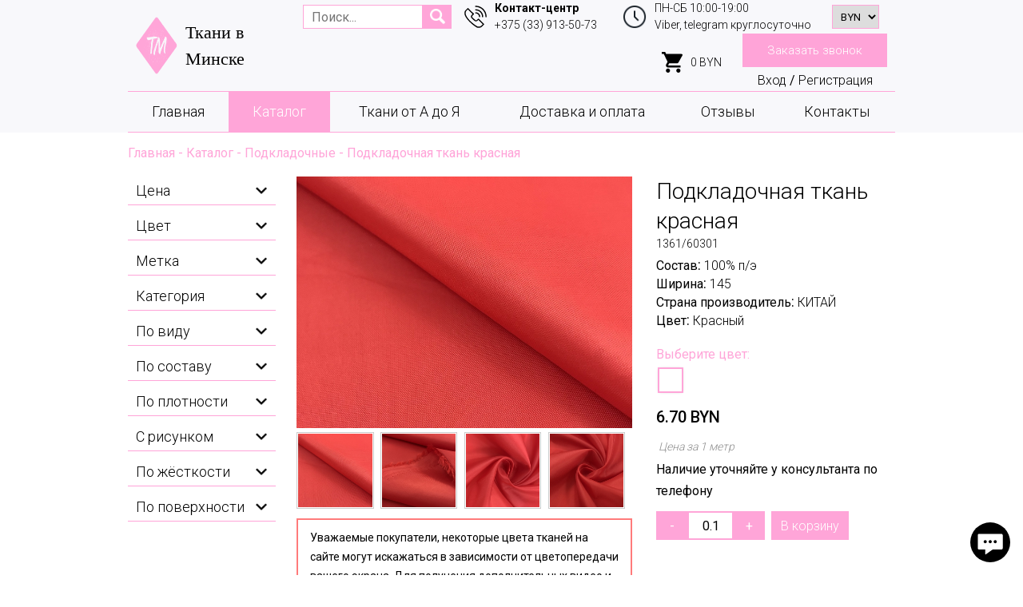

--- FILE ---
content_type: text/html; charset=utf-8
request_url: https://tkaniminsk.by/catalog/1361-60301
body_size: 21633
content:
<!DOCTYPE html>
<html xmlns="http://www.w3.org/1999/xhtml" xml:lang="ru-ru" lang="ru-ru" dir="ltr">

<head>
    <!-- Yandex.Metrika counter -->
    <script type="text/javascript">
        // <![CDATA[
        (function(m, e, t, r, i, k, a) {
            m[i] = m[i] || function() {
                (m[i].a = m[i].a || []).push(arguments)
            };
            m[i].l = 1 * new Date();
            k = e.createElement(t), a = e.getElementsByTagName(t)[0], k.async = 1, k.src = r, a.parentNode.insertBefore(k, a)
        })
        (window, document, "script", "https://mc.yandex.ru/metrika/tag.js", "ym");

        ym(69489100, "init", {
            clickmap: true,
            trackLinks: true,
            accurateTrackBounce: true,
            webvisor: true
        });
        // ]]>
    </script>
    <noscript>
        <div><img src="https://mc.yandex.ru/watch/69489100" alt="" style="position: absolute; left: -9999px;" /></div>
    </noscript><!-- /Yandex.Metrika counter -->
    <!-- Global site tag (gtag.js) - Google Analytics -->
    <script src="https://www.googletagmanager.com/gtag/js?id=G-4CPRGT68HN" async="" type="text/javascript"></script>
    <script type="text/javascript">
        // <![CDATA[
        window.dataLayer = window.dataLayer || [];

        function gtag() {
            dataLayer.push(arguments);
        }
        gtag('js', new Date());

        gtag('config', 'G-4CPRGT68HN');
        // ]]>
    </script>
    <meta name="yandex-verification" content="d69cc98d266eec6a" />
    <meta name="viewport" content="width=device-width, initial-scale=1.0" />
    <meta charset="utf-8" />
	<base href="https://tkaniminsk.by/catalog/1361-60301" />
	<meta name="generator" content="Joomla! - Open Source Content Management" />
	<title>Подкладочная ткань красная</title>
	<link href="/templates/alex/favicon.ico" rel="shortcut icon" type="image/vnd.microsoft.icon" />
	<link href="https://tkaniminsk.by/components/com_jshopping/css/default.css" rel="stylesheet" />
	<link href="/modules/mod_jshopping_extended_filter/assets/css/filter.css" rel="stylesheet" />
	<link href="/media/plg_content_mavikthumbnails/magnific/magnific-popup.css" rel="stylesheet" />
	<style>
a.thumbnail {display: inline-block; zoom: 1; *display: inline;}
	</style>
	<script type="application/json" class="joomla-script-options new">{"csrf.token":"468a6f75944150b37f34daf354816141","system.paths":{"root":"","base":""}}</script>
	<script src="/media/jui/js/jquery.min.js?81b9015b2de8f7f63d36153953c7913a"></script>
	<script src="/media/jui/js/jquery-migrate.min.js?81b9015b2de8f7f63d36153953c7913a"></script>
	<script src="https://tkaniminsk.by/components/com_jshopping/js/jquery/jquery.media.js"></script>
	<script src="https://tkaniminsk.by/components/com_jshopping/js/functions.js"></script>
	<script src="https://tkaniminsk.by/components/com_jshopping/js/validateForm.js"></script>
	<script src="/media/plg_content_mavikthumbnails/magnific/jquery.magnific-popup.min.js"></script>


    <link href="/templates/alex/lib/fancybox3/jquery.fancybox.css" rel="stylesheet" type="text/css" media="screen" />
    <link href="/templates/alex/css/all.css" rel="stylesheet" media="screen">
    <link href="/templates/alex/js/owlcarousel/assets/owl.carousel.min.css" rel="stylesheet">
    <link href="/templates/alex/js/owlcarousel/assets/owl.theme.default.min.css" rel="stylesheet">
    <link href="/templates/alex/css/styles.css?v=1768484861" rel="stylesheet">

    <!-- Facebook Pixel Code -->
    <script>
        ! function(f, b, e, v, n, t, s) {
            if (f.fbq) return;
            n = f.fbq = function() {
                n.callMethod ?
                    n.callMethod.apply(n, arguments) : n.queue.push(arguments)
            };
            if (!f._fbq) f._fbq = n;
            n.push = n;
            n.loaded = !0;
            n.version = '2.0';
            n.queue = [];
            t = b.createElement(e);
            t.async = !0;
            t.src = v;
            s = b.getElementsByTagName(e)[0];
            s.parentNode.insertBefore(t, s)
        }(window, document, 'script',
            'https://connect.facebook.net/en_US/fbevents.js');
        fbq('init', '192534772993790');
        fbq('track', 'PageView');
    </script>
    <noscript><img height="1" width="1" style="display:none" src="https://www.facebook.com/tr?id=192534772993790&ev=PageView&noscript=1" /></noscript>
    <!-- End Facebook Pixel Code -->
</head>

<body class="">
    <div class="mobBlock mobSearch">
        <div class="search_wrapper">
            <div class="searchBlock searchCatalog">
                <script type = "text/javascript">
function isEmptyValue(value){
    var pattern = /\S/;
    return ret = (pattern.test(value)) ? (true) : (false);
}
</script>
<div class="srch">
	<form name = "searchForm" method = "post" action="/search/result" onsubmit = "return isEmptyValue(jQuery(this).find('#jshop_search').val())">
	<input type="hidden" name="setsearchdata" value="1">
	<input type = "hidden" name = "category_id" value = "0" />
	<input type = "hidden" name = "search_type" value = "any" />
	<input type = "text" class = "inputbox" placeholder="Поиск..." name = "search" id = "jshop_search" value = "" />
	<input class = "button js_search" type = "submit" value = "" />
		</form>
</div>
            </div>
        </div>
    </div>
    <div class="mobBlock mobPhone">
        <div class="sc14__phone-container">
            <img class="sc14__adress-icon main_img" src="/images/icon_phone4.svg" style="height: 28px;width: auto;">
            <span class="sc14__text descriptionText descriptionText_xxs" style="text-align: right;">
                <p>Контакт-центр</p>
                <p><a href="tel:+375339135073">+375 (33) 913-50-73</a></p>
            </span>
        </div>
        <div class="sc14__adress-container">
            <img class="sc14__adress-icon main_img" src="/images/clock.png" style="height: 30px;width: auto;">
            <span class="sc14__text descriptionText descriptionText_xxs">
                <p>ПН-СБ 10:00-19:00</p>
                <p>Viber круглосуточно</p>
            </span>
        </div>
    </div>
    <div class="mobBlock mobAcc">
        <a href="/login">Вход</a> / <a href="/register">Регистрация</a>
    </div>

    <div class="sectionElem block__positionstatic paddingBottomVal_0" id="sc1475029995332" data-anchor="sc1475029995332">
        <div class="block__mobile">
            <div class="block__mobile_container">
                <div class="block__mobile_text headingNm headingNm_md">Ткани в Минске</div>

                <div class="headBlock">
                    <a href="javascript:void(0)" class="headIcon headSearch"><img src="/images/search4.png"></a>
                    <a href="javascript:void(0)" class="headIcon headPhone"><img src="/images/icon_phone4.svg"></a>
                    <a href="https://instagram.com/tkaniminsk.by?igshid=icjb6m9pg74b" class="headIcon headInst"><img src="/images/in.png"></a>
                                            <a href="javascript:void(0)" class="headIcon headAcc headAccClick"><img src="/images/account.png"></a>
                    
                    <select id="id_currency" name="id_currency" class = "inputbox" size = "1" onchange = "location.href='/catalog?id_currency='+this.value+'&amp;back=%2Fcatalog%2F1361-60301'">
	<option value="3">RU</option>
	<option value="2" selected="selected">BYN</option>
</select>

                    <div class="headIcon headCart">
                        
<a href="/cart" class="cartBlock">
	<img class="sc14__adress-icon main_img" src="/images/cart_black4.svg"><span class="sc14__text descriptionText descriptionText_xxs cartVal">0 BYN</span>
</a>

                    </div>
                </div>
                <div class="block__mobile_burger mobile_burger">
                    <span></span>
                    <span></span>
                    <span></span>
                    <span></span>
                </div>
            </div>
        </div>
        <div class="sc14 sc14__positionstatic">
            <div class="sc14__maincontainer container" style="
				">
                <div class="sc14__topwrapper">
                    <div class="sc14__leftwrapper">
                        <a href="/"><img src="/images/logo7.png" alt="Logo" class="logo"></a>
                    </div>
                    <div class="sc14__leftwrapper logo_text">
                        <div class="sc14__company_name titleH" style="line-height: 1.5;">Ткани в Минске</div>
                    </div>
                    <div class="sc14__rightwrapper">
                        <div class="search_wrapper">
                            <div class="searchBlock searchCatalog">
                                <script type = "text/javascript">
function isEmptyValue(value){
    var pattern = /\S/;
    return ret = (pattern.test(value)) ? (true) : (false);
}
</script>
<div class="srch">
	<form name = "searchForm" method = "post" action="/search/result" onsubmit = "return isEmptyValue(jQuery(this).find('#jshop_search').val())">
	<input type="hidden" name="setsearchdata" value="1">
	<input type = "hidden" name = "category_id" value = "0" />
	<input type = "hidden" name = "search_type" value = "any" />
	<input type = "text" class = "inputbox" placeholder="Поиск..." name = "search" id = "jshop_search" value = "" />
	<input class = "button js_search" type = "submit" value = "" />
		</form>
</div>
                            </div>
                        </div>
                        <div class="sc14__phone-container">
                            <img class="sc14__adress-icon main_img" src="/images/icon_phone4.svg" style="height: 28px;width: auto;">
                            <span class="sc14__text descriptionText descriptionText_xxs">
                                <p><b>Контакт-центр</b></p>
                                <p><a href="tel:+375339135073">+375 (33) 913-50-73</a></p>
                            </span>
                        </div>
                        <div class="sc14__adress-container clock_container">
                            <img class="sc14__adress-icon main_img" src="/images/clock.png" style="height: 30px;width: auto;">
                            <span class="sc14__text descriptionText descriptionText_xxs">
                                <p>ПН-СБ 10:00-19:00</p>
                                <p>Viber, telegram круглосуточно</p>
                            </span>
                        </div>
                        <div class="sc14__adress-container currency_container">
                            <select id="id_currency" name="id_currency" class = "inputbox" size = "1" onchange = "location.href='/catalog?id_currency='+this.value+'&amp;back=%2Fcatalog%2F1361-60301'">
	<option value="3">RU</option>
	<option value="2" selected="selected">BYN</option>
</select>

                        </div>
                        <div class="sc14__adress-container cart_container">
                            
<a href="/cart" class="cartBlock">
	<img class="sc14__adress-icon main_img" src="/images/cart_black4.svg"><span class="sc14__text descriptionText descriptionText_xxs cartVal">0 BYN</span>
</a>

                        </div>
                        <div class="sc14__btn-container">
                            <div class="sc14__btn-wrapper">
                                <a href="#sc1240260053741" class="btn btn_sm callBtn">Заказать звонок</a>
                            </div>
                            <div class="loginBlock">
                                                                    <a href="/login">Вход</a> / <a href="/register">Регистрация</a>
                                                            </div>
                        </div>
                    </div>
                </div>
            </div>
            <div class="sc14__bottomwrapper bottom_wr hidden_menu container">
                <div class="sc14__centerside">
                    <ul class="sc14__list header_menu ">
<li class="sc14__list_item  item-161 default"><a href="/" style="">Главная</a></li><li class="sc14__list_item  item-162 current active"><a href="/catalog" style="">Каталог</a></li><li class="sc14__list_item  item-163 divider parent"><a href="javascript:void(0)" class="separator ">Ткани от А до Я</a>
		<div class="alfaBlock">
		<div class="alfaContent">
							<div class="alfaItem">
					<div class="alfaSumb">1</div>
					<div class="alfaLine">
													<a href="/catalog/145" class="alfaName">145</a>
													<a href="/catalog/150" class="alfaName">150</a>
											</div>
				</div>
							<div class="alfaItem">
					<div class="alfaSumb">А</div>
					<div class="alfaLine">
													<a href="/catalog/angora1" class="alfaName">Ангора</a>
													<a href="/catalog/atlas" class="alfaName">Атлас</a>
											</div>
				</div>
							<div class="alfaItem">
					<div class="alfaSumb">Б</div>
					<div class="alfaLine">
													<a href="/catalog/barhat" class="alfaName">Бархат</a>
													<a href="/catalog/bengalin" class="alfaName">Бенгалин</a>
													<a href="/catalog/biflex1" class="alfaName">Бифлекс</a>
													<a href="/catalog/bluzochnye" class="alfaName">Блузочные</a>
													<a href="/catalog/bukle" class="alfaName">Букле</a>
													<a href="/catalog/byaz" class="alfaName">Бязь</a>
											</div>
				</div>
							<div class="alfaItem">
					<div class="alfaSumb">В</div>
					<div class="alfaLine">
													<a href="/catalog/velvet" class="alfaName">Вельвет</a>
													<a href="/catalog/viskoza" class="alfaName">Вискоза</a>
													<a href="/catalog/vual" class="alfaName">Вуаль</a>
											</div>
				</div>
							<div class="alfaItem">
					<div class="alfaSumb">Г</div>
					<div class="alfaLine">
													<a href="/catalog/gabardin" class="alfaName">Габардин</a>
											</div>
				</div>
							<div class="alfaItem">
					<div class="alfaSumb">Д</div>
					<div class="alfaLine">
													<a href="/catalog/dzhersi" class="alfaName">Джерси</a>
													<a href="/catalog/djins" class="alfaName">Джинс</a>
													<a href="/catalog/dovyazy-trikotazhnye" class="alfaName">Довязы трикотажные</a>
													<a href="/catalog/dublenochnye" class="alfaName">Дублёночные</a>
													<a href="/catalog/dublerin" class="alfaName">Дублерин</a>
											</div>
				</div>
							<div class="alfaItem">
					<div class="alfaSumb">Ж</div>
					<div class="alfaLine">
													<a href="/catalog/zhakkard" class="alfaName">Жаккард</a>
											</div>
				</div>
							<div class="alfaItem">
					<div class="alfaSumb">З</div>
					<div class="alfaLine">
													<a href="/catalog/zamsha" class="alfaName">Замша</a>
											</div>
				</div>
							<div class="alfaItem">
					<div class="alfaSumb">И</div>
					<div class="alfaLine">
													<a href="/catalog/igly" class="alfaName">ИГЛЫ</a>
													<a href="/catalog/iskustvennaya-kozha" class="alfaName">Искуственная кожа</a>
											</div>
				</div>
							<div class="alfaItem">
					<div class="alfaSumb">К</div>
					<div class="alfaLine">
													<a href="/catalog/kashkorse" class="alfaName">Кашкорсе</a>
													<a href="/catalog/kostyumno-platelnye" class="alfaName">Костюмно-плательные</a>
													<a href="/catalog/kostjumnye" class="alfaName">Костюмные</a>
													<a href="/catalog/krep" class="alfaName">Креп</a>
													<a href="/catalog/krep-satin" class="alfaName">Креп-сатин</a>
													<a href="/catalog/kruzhevnye" class="alfaName">Кружевные</a>
													<a href="/catalog/kulirka" class="alfaName">Кулирка</a>
													<a href="/catalog/kurtochnye" class="alfaName">Курточные</a>
											</div>
				</div>
							<div class="alfaItem">
					<div class="alfaSumb">Л</div>
					<div class="alfaLine">
													<a href="/catalog/len" class="alfaName">Лён</a>
											</div>
				</div>
							<div class="alfaItem">
					<div class="alfaSumb">М</div>
					<div class="alfaLine">
													<a href="/catalog/maslo" class="alfaName">Масло</a>
													<a href="/catalog/meh" class="alfaName">Мех</a>
													<a href="/catalog/modal" class="alfaName">Модал</a>
													<a href="/catalog/muslin" class="alfaName">Муслин</a>
											</div>
				</div>
							<div class="alfaItem">
					<div class="alfaSumb">Н</div>
					<div class="alfaLine">
													<a href="/catalog/neopren" class="alfaName">Неопрен</a>
											</div>
				</div>
							<div class="alfaItem">
					<div class="alfaSumb">О</div>
					<div class="alfaLine">
													<a href="/catalog/tkan-organza" class="alfaName">Органза</a>
											</div>
				</div>
							<div class="alfaItem">
					<div class="alfaSumb">П</div>
					<div class="alfaLine">
													<a href="/catalog/paejtki" class="alfaName">Пайетки</a>
													<a href="/catalog/paltovaya" class="alfaName">Пальтовые</a>
													<a href="/catalog/parcha" class="alfaName">Парча</a>
													<a href="/catalog/platelnye" class="alfaName">Плательные</a>
													<a href="/catalog/plashchevaya" class="alfaName">Плащевая</a>
													<a href="/catalog/pljush" class="alfaName">Плюш</a>
													<a href="/catalog/podkladochnye" class="alfaName">Подкладочные</a>
													<a href="/catalog/poplin" class="alfaName">Поплин</a>
													<a href="/catalog/postelnye" class="alfaName">Постельные</a>
											</div>
				</div>
							<div class="alfaItem">
					<div class="alfaSumb">Р</div>
					<div class="alfaLine">
													<a href="/catalog/rezinka" class="alfaName">Резинка</a>
													<a href="/catalog/ribana" class="alfaName">Рибана</a>
													<a href="/catalog/rubashechnye" class="alfaName">Рубашечные</a>
													<a href="/catalog/rukodelie" class="alfaName">Рукоделие</a>
											</div>
				</div>
							<div class="alfaItem">
					<div class="alfaSumb">С</div>
					<div class="alfaLine">
													<a href="/catalog/satin" class="alfaName">Сатин</a>
													<a href="/catalog/setka" class="alfaName">Сетка</a>
													<a href="/catalog/special" class="alfaName">Специализированные</a>
											</div>
				</div>
							<div class="alfaItem">
					<div class="alfaSumb">Т</div>
					<div class="alfaLine">
													<a href="/catalog/tvid" class="alfaName">Твид</a>
													<a href="/catalog/tesma" class="alfaName">Тесьма</a>
													<a href="/catalog/trikotazh" class="alfaName">Трикотаж</a>
											</div>
				</div>
							<div class="alfaItem">
					<div class="alfaSumb">У</div>
					<div class="alfaLine">
													<a href="/catalog/utplitel" class="alfaName">Утеплитель</a>
											</div>
				</div>
							<div class="alfaItem">
					<div class="alfaSumb">Ф</div>
					<div class="alfaLine">
													<a href="/catalog/fatin" class="alfaName">Фатин</a>
													<a href="/catalog/flizelin" class="alfaName">Флизелин</a>
													<a href="/catalog/flis" class="alfaName">Флис</a>
													<a href="/catalog/furnitura" class="alfaName">ФУРНИТУРА</a>
													<a href="/catalog/footer" class="alfaName">Футер</a>
											</div>
				</div>
							<div class="alfaItem">
					<div class="alfaSumb">Х</div>
					<div class="alfaLine">
													<a href="/catalog/hlopok" class="alfaName">Хлопок</a>
											</div>
				</div>
							<div class="alfaItem">
					<div class="alfaSumb">Ш</div>
					<div class="alfaLine">
													<a href="/catalog/shelk-iskustvennyj" class="alfaName">Шёлк искусственный</a>
													<a href="/catalog/shelk-naturalnyj" class="alfaName">Шёлк натуральный</a>
													<a href="/catalog/sherst" class="alfaName">Шерсть</a>
													<a href="/catalog/shitjo" class="alfaName">Шитьё</a>
													<a href="/catalog/shifon" class="alfaName">Шифон</a>
													<a href="/catalog/shtapel" class="alfaName">Штапель</a>
											</div>
				</div>
					</div>
	</div>
</li><li class="sc14__list_item  item-166"><a href="/dostavka-i-oplata" style="">Доставка и оплата</a></li><li class="sc14__list_item  item-177"><a href="/otzyvy" style="">Отзывы</a></li><li class="sc14__list_item  item-167"><a href="/kontakty" style="">Контакты</a></li></ul>

                </div>
            </div>
        </div>
    </div>
    
    <div class="container bread">
	<ul itemscope itemtype="https://schema.org/BreadcrumbList" class="breadcrumb ">
		
		
						<li itemprop="itemListElement" itemscope itemtype="https://schema.org/ListItem">
											<a itemprop="item" href="/" class="pathway"><span itemprop="name">Главная</span></a>
					
											<span class="divider">
							-
						</span>
										<meta itemprop="position" content="1">
				</li>
							<li itemprop="itemListElement" itemscope itemtype="https://schema.org/ListItem">
											<a itemprop="item" href="/catalog" class="pathway"><span itemprop="name">Каталог</span></a>
					
											<span class="divider">
							-
						</span>
										<meta itemprop="position" content="2">
				</li>
							<li itemprop="itemListElement" itemscope itemtype="https://schema.org/ListItem">
											<a itemprop="item" href="/catalog/podkladochnye" class="pathway"><span itemprop="name">Подкладочные</span></a>
					
											<span class="divider">
							-
						</span>
										<meta itemprop="position" content="3">
				</li>
							<li itemprop="itemListElement" itemscope itemtype="https://schema.org/ListItem" class="active">
					<span itemprop="name">
						Подкладочная ткань красная					</span>
					<meta itemprop="position" content="4">
				</li>
				</ul>
</div>
    <div class="sectionElem paddingTopVal_15 paddingBottomVal_60 contentBlock" id="sc0259059095422" data-anchor="sc0259059095422">
        <div class="sc02">
            <div class="container">
                                    <div class="left_sidebar">
                        
<script type="text/javascript">
		
	var FilterPath = '/modules/mod_jshopping_extended_filter/assets/';
	
	if (typeof jQuery == 'undefined') {
		document.write('<scr'+'ipt type="text/javascript" src="'+FilterPath+'js/jquery-1.8.2.min.js"></scr'+'ipt>');
		document.write('<scr'+'ipt>jQuery.noConflict();</scr'+'ipt>');
	}
	
	if (typeof jQuery.ui == 'undefined') {
		document.write('<scr'+'ipt type="text/javascript" src="'+FilterPath+'js/jquery-ui-1.9.1.custom.min.js"></scr'+'ipt>');
		document.write('<scr'+'ipt type="text/javascript" src="/templates/alex/js/jquery.ui.touch-punch.js"></scr'+'ipt>');
		document.write('<link type="text/css" href="'+FilterPath+'css/smoothness/jquery-ui-1.9.1.custom.css" rel="stylesheet" />');
	}
	
	document.write('<scr'+'ipt type="text/javascript" src="'+FilterPath+'js/jquery.multiselect.js"></scr'+'ipt>');
	document.write('<link type="text/css" href="'+FilterPath+'css/smoothness/jquery.multiselect.css" rel="stylesheet" />');
	
	jQuery(document).ready(function() {

		jQuery("#ExtendedFilterContainer137 form").submit(function() {
			jQuery(this).find("input, select").each(function() {
				if(jQuery(this).val() == '') {
					jQuery(this).attr("name", "");
				}
			});
		});
		
				jQuery("#ExtendedFilterContainer137 select, #ExtendedFilterContainer137 input[type=checkbox]").change(function() {
			submit_form_137();
		});
				
		//multi select box
		jQuery(".filter-field-char-multi select, .filter-field-attr-multi select").multiselect({
			selectedList: 4,
			checkAllText: 'Выбрать все',
			uncheckAllText: 'Сброс',
			noneSelectedText: 'Выберите значение'
		});
		
		jQuery(".filter-field-category-multi select").multiselect({
			selectedList: 4,
			checkAllText: 'Выбрать все',
			uncheckAllText: 'Сброс',
			noneSelectedText: 'Категория'
		});
		
		jQuery(".filter-field-manufacturer-multi select").multiselect({
			selectedList: 4,
			checkAllText: 'Выбрать все',
			uncheckAllText: 'Сброс',
			noneSelectedText: 'Производитель'
		});
		
		jQuery(".filter-field-label-multi select").multiselect({
			selectedList: 4,
			checkAllText: 'Выбрать все',
			uncheckAllText: 'Сброс',
			noneSelectedText: 'Метка'
		});
	});
	
	function submit_form_137() {
		jQuery("#ExtendedFilterContainer137 form").submit();
	}

</script>
<div id="ExtendedFilterContainer137" class="ExtendedFilterContainer">
	
	<form name="ExtendedFilter137" action="/search/result" method="get">
	
  			
							
						
						<div class="filter-cell filter_ filter-cell0">
						
			
<script type="text/javascript">
	
	function addCommas(nStr)
	{
		nStr += '';
		x = nStr.split('.');
		x1 = x[0];
		x2 = x.length > 1 ? '.' + x[1] : '';
		var rgx = /(\d+)(\d{3})/;
		while (rgx.test(x1)) {
			x1 = x1.replace(rgx, '$1' + '.' + '$2');
		}
		return x1 + x2;
	}
	
		
	jQuery(document).ready(function() {
	
		jQuery("#slider_price137")[0].slide = null;
		jQuery("#slider_price137").slider({
			range: true,
			min: 1,
			max: 100,
			step: 1,
			values: [ 1, 100 ],
						stop: function(event, ui) {
				submit_form_137();
			},
						slide: function(event, ui) {
				jQuery( "#slider_amount137" ).val( addCommas(ui.values[ 0 ]) + " - " + addCommas(ui.values[ 1 ]) );
				jQuery("input#slider_price137_val_from").val( ui.values[ 0 ] );
				jQuery("input#slider_price137_val_to").val( ui.values[ 1 ] );
			}
		});
		jQuery("#slider_amount137").val("1 - 100");
	});
	</script>

	<div class="filter-field-price-slider">
		<h3>
			Цена		</h3>

		<div class="filter_scrol">
			<div class="slider_price137_wrapper slider_wrapper">

				<input type="text" disabled id="slider_amount137" class="filter-slider-amount" />

				<div id="slider_price137"></div>
				
				<input id="slider_price137_val_from" class="slider_val" type="hidden" name="price-from" value="">
				
				<input id="slider_price137_val_to" class="slider_val" type="hidden" name="price-to" value="">
			
			</div>
		</div>
	</div>

			
			</div>
			
						
					
						
						<div class="filter-cell filter_13 filter-cell1">
						
				
	<div class="filter-field-char-multi">
		
			<h3>Цвет</h3>		
		
		<div class="filter_scrol">	
			<label class="">Абрикосовый<input id="id13" class="checkbox_f" type="checkbox" name="char13[]" value="803" ><div class="chek" for="id13"></div></label><label class="">Айвори<input id="id13" class="checkbox_f" type="checkbox" name="char13[]" value="378" ><div class="chek" for="id13"></div></label><label class="">Акула<input id="id13" class="checkbox_f" type="checkbox" name="char13[]" value="622" ><div class="chek" for="id13"></div></label><label class="">Алый<input id="id13" class="checkbox_f" type="checkbox" name="char13[]" value="736" ><div class="chek" for="id13"></div></label><label class="">Антрацит<input id="id13" class="checkbox_f" type="checkbox" name="char13[]" value="603" ><div class="chek" for="id13"></div></label><label class="">Антрацит меланж<input id="id13" class="checkbox_f" type="checkbox" name="char13[]" value="215" ><div class="chek" for="id13"></div></label><label class="">Баклажановый <input id="id13" class="checkbox_f" type="checkbox" name="char13[]" value="216" ><div class="chek" for="id13"></div></label><label class="">Бежево-розовый<input id="id13" class="checkbox_f" type="checkbox" name="char13[]" value="287" ><div class="chek" for="id13"></div></label><label class="">Бежево-фиолетовый<input id="id13" class="checkbox_f" type="checkbox" name="char13[]" value="613" ><div class="chek" for="id13"></div></label><label class="">Бежевый<input id="id13" class="checkbox_f" type="checkbox" name="char13[]" value="141" ><div class="chek" for="id13"></div></label><label class="">Бежевый меланж<input id="id13" class="checkbox_f" type="checkbox" name="char13[]" value="675" ><div class="chek" for="id13"></div></label><label class="">Бежевый перламутр<input id="id13" class="checkbox_f" type="checkbox" name="char13[]" value="798" ><div class="chek" for="id13"></div></label><label class="">Бежевый/белый<input id="id13" class="checkbox_f" type="checkbox" name="char13[]" value="786" ><div class="chek" for="id13"></div></label><label class="">Бежевый/Молочный<input id="id13" class="checkbox_f" type="checkbox" name="char13[]" value="578" ><div class="chek" for="id13"></div></label><label class="">Бежевый/салатовый<input id="id13" class="checkbox_f" type="checkbox" name="char13[]" value="788" ><div class="chek" for="id13"></div></label><label class="">Бежевый/серо-синий<input id="id13" class="checkbox_f" type="checkbox" name="char13[]" value="427" ><div class="chek" for="id13"></div></label><label class="">Бежевый/черный<input id="id13" class="checkbox_f" type="checkbox" name="char13[]" value="709" ><div class="chek" for="id13"></div></label><label class="">Бело-синий <input id="id13" class="checkbox_f" type="checkbox" name="char13[]" value="203" ><div class="chek" for="id13"></div></label><label class="">Бело-фиолетовый <input id="id13" class="checkbox_f" type="checkbox" name="char13[]" value="201" ><div class="chek" for="id13"></div></label><label class="">Белый<input id="id13" class="checkbox_f" type="checkbox" name="char13[]" value="121" ><div class="chek" for="id13"></div></label><label class="">Белый матовый<input id="id13" class="checkbox_f" type="checkbox" name="char13[]" value="834" ><div class="chek" for="id13"></div></label><label class="">Белый/голубой<input id="id13" class="checkbox_f" type="checkbox" name="char13[]" value="565" ><div class="chek" for="id13"></div></label><label class="">Белый/зеленый<input id="id13" class="checkbox_f" type="checkbox" name="char13[]" value="612" ><div class="chek" for="id13"></div></label><label class="">Белый/золото<input id="id13" class="checkbox_f" type="checkbox" name="char13[]" value="269" ><div class="chek" for="id13"></div></label><label class="">Белый/розовый<input id="id13" class="checkbox_f" type="checkbox" name="char13[]" value="566" ><div class="chek" for="id13"></div></label><label class="">Белый/серый<input id="id13" class="checkbox_f" type="checkbox" name="char13[]" value="384" ><div class="chek" for="id13"></div></label><label class="">Белый/синий/зеленый<input id="id13" class="checkbox_f" type="checkbox" name="char13[]" value="381" ><div class="chek" for="id13"></div></label><label class="">Белый/т.-синий<input id="id13" class="checkbox_f" type="checkbox" name="char13[]" value="359" ><div class="chek" for="id13"></div></label><label class="">Белый/черный<input id="id13" class="checkbox_f" type="checkbox" name="char13[]" value="754" ><div class="chek" for="id13"></div></label><label class="">Бирюзовый<input id="id13" class="checkbox_f" type="checkbox" name="char13[]" value="168" ><div class="chek" for="id13"></div></label><label class="">Бирюзовый/синий<input id="id13" class="checkbox_f" type="checkbox" name="char13[]" value="386" ><div class="chek" for="id13"></div></label><label class="">Бисквит<input id="id13" class="checkbox_f" type="checkbox" name="char13[]" value="424" ><div class="chek" for="id13"></div></label><label class="">Бледная мята<input id="id13" class="checkbox_f" type="checkbox" name="char13[]" value="792" ><div class="chek" for="id13"></div></label><label class="">Бледно-голубой<input id="id13" class="checkbox_f" type="checkbox" name="char13[]" value="635" ><div class="chek" for="id13"></div></label><label class="">Бледно-желтый<input id="id13" class="checkbox_f" type="checkbox" name="char13[]" value="348" ><div class="chek" for="id13"></div></label><label class="">Бледно-зеленый<input id="id13" class="checkbox_f" type="checkbox" name="char13[]" value="248" ><div class="chek" for="id13"></div></label><label class="">Бледно-кирпичный<input id="id13" class="checkbox_f" type="checkbox" name="char13[]" value="347" ><div class="chek" for="id13"></div></label><label class="">Бледно-коричневый<input id="id13" class="checkbox_f" type="checkbox" name="char13[]" value="751" ><div class="chek" for="id13"></div></label><label class="">Бледно-розовый<input id="id13" class="checkbox_f" type="checkbox" name="char13[]" value="176" ><div class="chek" for="id13"></div></label><label class="">Бледно-сиреневый <input id="id13" class="checkbox_f" type="checkbox" name="char13[]" value="251" ><div class="chek" for="id13"></div></label><label class="">Бледно-фиолетовый<input id="id13" class="checkbox_f" type="checkbox" name="char13[]" value="283" ><div class="chek" for="id13"></div></label><label class="">Болотный<input id="id13" class="checkbox_f" type="checkbox" name="char13[]" value="153" ><div class="chek" for="id13"></div></label><label class="">Бордово-коричневый<input id="id13" class="checkbox_f" type="checkbox" name="char13[]" value="401" ><div class="chek" for="id13"></div></label><label class="">Бордовый<input id="id13" class="checkbox_f" type="checkbox" name="char13[]" value="108" ><div class="chek" for="id13"></div></label><label class="">Брауни<input id="id13" class="checkbox_f" type="checkbox" name="char13[]" value="310" ><div class="chek" for="id13"></div></label><label class="">Бронзовый<input id="id13" class="checkbox_f" type="checkbox" name="char13[]" value="693" ><div class="chek" for="id13"></div></label><label class="">Брусничный<input id="id13" class="checkbox_f" type="checkbox" name="char13[]" value="575" ><div class="chek" for="id13"></div></label><label class="">Бургунд<input id="id13" class="checkbox_f" type="checkbox" name="char13[]" value="749" ><div class="chek" for="id13"></div></label><label class="">Бутылочный зеленый<input id="id13" class="checkbox_f" type="checkbox" name="char13[]" value="402" ><div class="chek" for="id13"></div></label><label class="">Вареный темно-зеленый<input id="id13" class="checkbox_f" type="checkbox" name="char13[]" value="843" ><div class="chek" for="id13"></div></label><label class="">Вареный темно-серый<input id="id13" class="checkbox_f" type="checkbox" name="char13[]" value="844" ><div class="chek" for="id13"></div></label><label class="">Вареный черный<input id="id13" class="checkbox_f" type="checkbox" name="char13[]" value="780" ><div class="chek" for="id13"></div></label><label class="">Василек<input id="id13" class="checkbox_f" type="checkbox" name="char13[]" value="210" ><div class="chek" for="id13"></div></label><label class="">Васильковый<input id="id13" class="checkbox_f" type="checkbox" name="char13[]" value="226" ><div class="chek" for="id13"></div></label><label class="">Васильковый светлый<input id="id13" class="checkbox_f" type="checkbox" name="char13[]" value="734" ><div class="chek" for="id13"></div></label><label class="">Визон<input id="id13" class="checkbox_f" type="checkbox" name="char13[]" value="302" ><div class="chek" for="id13"></div></label><label class="">Винный<input id="id13" class="checkbox_f" type="checkbox" name="char13[]" value="305" ><div class="chek" for="id13"></div></label><label class="">Виноградный<input id="id13" class="checkbox_f" type="checkbox" name="char13[]" value="420" ><div class="chek" for="id13"></div></label><label class="">Вишневый <input id="id13" class="checkbox_f" type="checkbox" name="char13[]" value="253" ><div class="chek" for="id13"></div></label><label class="">Гол<input id="id13" class="checkbox_f" type="checkbox" name="char13[]" value="766" ><div class="chek" for="id13"></div></label><label class="">Голубое серебро<input id="id13" class="checkbox_f" type="checkbox" name="char13[]" value="422" ><div class="chek" for="id13"></div></label><label class="">Голубой<input id="id13" class="checkbox_f" type="checkbox" name="char13[]" value="132" ><div class="chek" for="id13"></div></label><label class="">Голубой меланж<input id="id13" class="checkbox_f" type="checkbox" name="char13[]" value="419" ><div class="chek" for="id13"></div></label><label class="">Голубой океан<input id="id13" class="checkbox_f" type="checkbox" name="char13[]" value="806" ><div class="chek" for="id13"></div></label><label class="">Голубой/желтый<input id="id13" class="checkbox_f" type="checkbox" name="char13[]" value="387" ><div class="chek" for="id13"></div></label><label class="">Голубой/молоко<input id="id13" class="checkbox_f" type="checkbox" name="char13[]" value="753" ><div class="chek" for="id13"></div></label><label class="">Горчичный<input id="id13" class="checkbox_f" type="checkbox" name="char13[]" value="169" ><div class="chek" for="id13"></div></label><label class="">Графитовый<input id="id13" class="checkbox_f" type="checkbox" name="char13[]" value="261" ><div class="chek" for="id13"></div></label><label class="">Грязная мята<input id="id13" class="checkbox_f" type="checkbox" name="char13[]" value="279" ><div class="chek" for="id13"></div></label><label class="">Грязно-голубой <input id="id13" class="checkbox_f" type="checkbox" name="char13[]" value="264" ><div class="chek" for="id13"></div></label><label class="">Грязно-розовый<input id="id13" class="checkbox_f" type="checkbox" name="char13[]" value="288" ><div class="chek" for="id13"></div></label><label class="">Джинсовый <input id="id13" class="checkbox_f" type="checkbox" name="char13[]" value="250" ><div class="chek" for="id13"></div></label><label class="">Древесина кедра<input id="id13" class="checkbox_f" type="checkbox" name="char13[]" value="426" ><div class="chek" for="id13"></div></label><label class="">Дымчатый<input id="id13" class="checkbox_f" type="checkbox" name="char13[]" value="354" ><div class="chek" for="id13"></div></label><label class="">Желто-оранжевый<input id="id13" class="checkbox_f" type="checkbox" name="char13[]" value="233" ><div class="chek" for="id13"></div></label><label class="">Желтый<input id="id13" class="checkbox_f" type="checkbox" name="char13[]" value="156" ><div class="chek" for="id13"></div></label><label class="">Желтый неон<input id="id13" class="checkbox_f" type="checkbox" name="char13[]" value="741" ><div class="chek" for="id13"></div></label><label class="">Жемчужный <input id="id13" class="checkbox_f" type="checkbox" name="char13[]" value="296" ><div class="chek" for="id13"></div></label><label class="">Зелено-голубой<input id="id13" class="checkbox_f" type="checkbox" name="char13[]" value="811" ><div class="chek" for="id13"></div></label><label class="">Зелено-желтый<input id="id13" class="checkbox_f" type="checkbox" name="char13[]" value="124" ><div class="chek" for="id13"></div></label><label class="">Зеленый<input id="id13" class="checkbox_f" type="checkbox" name="char13[]" value="113" ><div class="chek" for="id13"></div></label><label class="">Зеленый меланж<input id="id13" class="checkbox_f" type="checkbox" name="char13[]" value="376" ><div class="chek" for="id13"></div></label><label class="">Зеленый неон<input id="id13" class="checkbox_f" type="checkbox" name="char13[]" value="357" ><div class="chek" for="id13"></div></label><label class="">Зеленый хамелеон<input id="id13" class="checkbox_f" type="checkbox" name="char13[]" value="742" ><div class="chek" for="id13"></div></label><label class="">Зеленый/бежевый/черный<input id="id13" class="checkbox_f" type="checkbox" name="char13[]" value="782" ><div class="chek" for="id13"></div></label><label class="">Зеленый/Молочный<input id="id13" class="checkbox_f" type="checkbox" name="char13[]" value="579" ><div class="chek" for="id13"></div></label><label class="">Зеленый/черный<input id="id13" class="checkbox_f" type="checkbox" name="char13[]" value="719" ><div class="chek" for="id13"></div></label><label class="">Золотой<input id="id13" class="checkbox_f" type="checkbox" name="char13[]" value="178" ><div class="chek" for="id13"></div></label><label class="">Золотой хамелеон<input id="id13" class="checkbox_f" type="checkbox" name="char13[]" value="696" ><div class="chek" for="id13"></div></label><label class="">Изум<input id="id13" class="checkbox_f" type="checkbox" name="char13[]" value="711" ><div class="chek" for="id13"></div></label><label class="">Изумруд<input id="id13" class="checkbox_f" type="checkbox" name="char13[]" value="154" ><div class="chek" for="id13"></div></label><label class="">Изумрудный<input id="id13" class="checkbox_f" type="checkbox" name="char13[]" value="256" ><div class="chek" for="id13"></div></label><label class="">Индиго<input id="id13" class="checkbox_f" type="checkbox" name="char13[]" value="223" ><div class="chek" for="id13"></div></label><label class="">Иссиня-черный<input id="id13" class="checkbox_f" type="checkbox" name="char13[]" value="830" ><div class="chek" for="id13"></div></label><label class="">Какао<input id="id13" class="checkbox_f" type="checkbox" name="char13[]" value="292" ><div class="chek" for="id13"></div></label><label class="">Капучино <input id="id13" class="checkbox_f" type="checkbox" name="char13[]" value="137" ><div class="chek" for="id13"></div></label><label class="">Карамель<input id="id13" class="checkbox_f" type="checkbox" name="char13[]" value="163" ><div class="chek" for="id13"></div></label><label class="">Кирпичный <input id="id13" class="checkbox_f" type="checkbox" name="char13[]" value="198" ><div class="chek" for="id13"></div></label><label class="">Клевер<input id="id13" class="checkbox_f" type="checkbox" name="char13[]" value="312" ><div class="chek" for="id13"></div></label><label class="">Коралловый <input id="id13" class="checkbox_f" type="checkbox" name="char13[]" value="207" ><div class="chek" for="id13"></div></label><label class="">Корица<input id="id13" class="checkbox_f" type="checkbox" name="char13[]" value="597" ><div class="chek" for="id13"></div></label><label class="">Коричнево-белый<input id="id13" class="checkbox_f" type="checkbox" name="char13[]" value="144" ><div class="chek" for="id13"></div></label><label class="">Коричнево-розовый<input id="id13" class="checkbox_f" type="checkbox" name="char13[]" value="290" ><div class="chek" for="id13"></div></label><label class="">Коричнево-синяя<input id="id13" class="checkbox_f" type="checkbox" name="char13[]" value="260" ><div class="chek" for="id13"></div></label><label class="">Коричневый <input id="id13" class="checkbox_f" type="checkbox" name="char13[]" value="112" ><div class="chek" for="id13"></div></label><label class="">Коричневый меланж<input id="id13" class="checkbox_f" type="checkbox" name="char13[]" value="225" ><div class="chek" for="id13"></div></label><label class="">Коричневый/розовый<input id="id13" class="checkbox_f" type="checkbox" name="char13[]" value="713" ><div class="chek" for="id13"></div></label><label class="">Коричневый/черный<input id="id13" class="checkbox_f" type="checkbox" name="char13[]" value="707" ><div class="chek" for="id13"></div></label><label class="">Кофейный<input id="id13" class="checkbox_f" type="checkbox" name="char13[]" value="295" ><div class="chek" for="id13"></div></label><label class="">Красно-зеленый<input id="id13" class="checkbox_f" type="checkbox" name="char13[]" value="125" ><div class="chek" for="id13"></div></label><label class="">Красно-синий<input id="id13" class="checkbox_f" type="checkbox" name="char13[]" value="180" ><div class="chek" for="id13"></div></label><label class="">Красный<input id="id13" class="checkbox_f" type="checkbox" name="char13[]" value="115" ><div class="chek" for="id13"></div></label><label class="">Красный/васильковый<input id="id13" class="checkbox_f" type="checkbox" name="char13[]" value="392" ><div class="chek" for="id13"></div></label><label class="">Красный/черный<input id="id13" class="checkbox_f" type="checkbox" name="char13[]" value="824" ><div class="chek" for="id13"></div></label><label class="">Крем-брюле<input id="id13" class="checkbox_f" type="checkbox" name="char13[]" value="409" ><div class="chek" for="id13"></div></label><label class="">Кремово-белый <input id="id13" class="checkbox_f" type="checkbox" name="char13[]" value="311" ><div class="chek" for="id13"></div></label><label class="">Кремовый<input id="id13" class="checkbox_f" type="checkbox" name="char13[]" value="246" ><div class="chek" for="id13"></div></label><label class="">Кремовый перламутр<input id="id13" class="checkbox_f" type="checkbox" name="char13[]" value="795" ><div class="chek" for="id13"></div></label><label class="">Куркума<input id="id13" class="checkbox_f" type="checkbox" name="char13[]" value="701" ><div class="chek" for="id13"></div></label><label class="">Кэмел<input id="id13" class="checkbox_f" type="checkbox" name="char13[]" value="265" ><div class="chek" for="id13"></div></label><label class="">Лавандовый<input id="id13" class="checkbox_f" type="checkbox" name="char13[]" value="220" ><div class="chek" for="id13"></div></label><label class="">Лавандовый светлый<input id="id13" class="checkbox_f" type="checkbox" name="char13[]" value="768" ><div class="chek" for="id13"></div></label><label class="">Лазурно-синий<input id="id13" class="checkbox_f" type="checkbox" name="char13[]" value="218" ><div class="chek" for="id13"></div></label><label class="">Лайм<input id="id13" class="checkbox_f" type="checkbox" name="char13[]" value="280" ><div class="chek" for="id13"></div></label><label class="">Латте<input id="id13" class="checkbox_f" type="checkbox" name="char13[]" value="364" ><div class="chek" for="id13"></div></label><label class="">Лиловый<input id="id13" class="checkbox_f" type="checkbox" name="char13[]" value="166" ><div class="chek" for="id13"></div></label><label class="">Лимонный<input id="id13" class="checkbox_f" type="checkbox" name="char13[]" value="367" ><div class="chek" for="id13"></div></label><label class="">Лососевый<input id="id13" class="checkbox_f" type="checkbox" name="char13[]" value="228" ><div class="chek" for="id13"></div></label><label class="">Малахитовый<input id="id13" class="checkbox_f" type="checkbox" name="char13[]" value="630" ><div class="chek" for="id13"></div></label><label class="">Малиновый<input id="id13" class="checkbox_f" type="checkbox" name="char13[]" value="189" ><div class="chek" for="id13"></div></label><label class="">Матовое золото<input id="id13" class="checkbox_f" type="checkbox" name="char13[]" value="370" ><div class="chek" for="id13"></div></label><label class="">Медный<input id="id13" class="checkbox_f" type="checkbox" name="char13[]" value="685" ><div class="chek" for="id13"></div></label><label class="">Меланж/бирюза<input id="id13" class="checkbox_f" type="checkbox" name="char13[]" value="389" ><div class="chek" for="id13"></div></label><label class="">Метиловый синий<input id="id13" class="checkbox_f" type="checkbox" name="char13[]" value="574" ><div class="chek" for="id13"></div></label><label class="">Миндаль<input id="id13" class="checkbox_f" type="checkbox" name="char13[]" value="353" ><div class="chek" for="id13"></div></label><label class="">Минерально-синий<input id="id13" class="checkbox_f" type="checkbox" name="char13[]" value="425" ><div class="chek" for="id13"></div></label><label class="">Мокко<input id="id13" class="checkbox_f" type="checkbox" name="char13[]" value="588" ><div class="chek" for="id13"></div></label><label class="">Мокрый асфальт<input id="id13" class="checkbox_f" type="checkbox" name="char13[]" value="633" ><div class="chek" for="id13"></div></label><label class="">Молодая трава<input id="id13" class="checkbox_f" type="checkbox" name="char13[]" value="631" ><div class="chek" for="id13"></div></label><label class="">Молочный<input id="id13" class="checkbox_f" type="checkbox" name="char13[]" value="147" ><div class="chek" for="id13"></div></label><label class="">Молочный хамелеон<input id="id13" class="checkbox_f" type="checkbox" name="char13[]" value="718" ><div class="chek" for="id13"></div></label><label class="">Морковный<input id="id13" class="checkbox_f" type="checkbox" name="char13[]" value="221" ><div class="chek" for="id13"></div></label><label class="">Морская волна<input id="id13" class="checkbox_f" type="checkbox" name="char13[]" value="185" ><div class="chek" for="id13"></div></label><label class="">Мягкая роза<input id="id13" class="checkbox_f" type="checkbox" name="char13[]" value="330" ><div class="chek" for="id13"></div></label><label class="">Мята/молоко<input id="id13" class="checkbox_f" type="checkbox" name="char13[]" value="752" ><div class="chek" for="id13"></div></label><label class="">Мятный<input id="id13" class="checkbox_f" type="checkbox" name="char13[]" value="194" ><div class="chek" for="id13"></div></label><label class="">Натуральный<input id="id13" class="checkbox_f" type="checkbox" name="char13[]" value="170" ><div class="chek" for="id13"></div></label><label class="">небесно-голубой<input id="id13" class="checkbox_f" type="checkbox" name="char13[]" value="365" ><div class="chek" for="id13"></div></label><label class="">Небесно-синий<input id="id13" class="checkbox_f" type="checkbox" name="char13[]" value="802" ><div class="chek" for="id13"></div></label><label class="">Небесный<input id="id13" class="checkbox_f" type="checkbox" name="char13[]" value="634" ><div class="chek" for="id13"></div></label><label class="">Нефритовый <input id="id13" class="checkbox_f" type="checkbox" name="char13[]" value="262" ><div class="chek" for="id13"></div></label><label class="">Океан<input id="id13" class="checkbox_f" type="checkbox" name="char13[]" value="298" ><div class="chek" for="id13"></div></label><label class="">Оливковый<input id="id13" class="checkbox_f" type="checkbox" name="char13[]" value="139" ><div class="chek" for="id13"></div></label><label class="">Оранжевый<input id="id13" class="checkbox_f" type="checkbox" name="char13[]" value="150" ><div class="chek" for="id13"></div></label><label class="">Оранжевый неон<input id="id13" class="checkbox_f" type="checkbox" name="char13[]" value="723" ><div class="chek" for="id13"></div></label><label class="">Ореховый<input id="id13" class="checkbox_f" type="checkbox" name="char13[]" value="706" ><div class="chek" for="id13"></div></label><label class="">Охра<input id="id13" class="checkbox_f" type="checkbox" name="char13[]" value="197" ><div class="chek" for="id13"></div></label><label class="">Пепел<input id="id13" class="checkbox_f" type="checkbox" name="char13[]" value="832" ><div class="chek" for="id13"></div></label><label class="">Пепел розы<input id="id13" class="checkbox_f" type="checkbox" name="char13[]" value="773" ><div class="chek" for="id13"></div></label><label class="">Перси<input id="id13" class="checkbox_f" type="checkbox" name="char13[]" value="687" ><div class="chek" for="id13"></div></label><label class="">Персиковый <input id="id13" class="checkbox_f" type="checkbox" name="char13[]" value="200" ><div class="chek" for="id13"></div></label><label class="">Песочный<input id="id13" class="checkbox_f" type="checkbox" name="char13[]" value="252" ><div class="chek" for="id13"></div></label><label class="">Песочный меланж<input id="id13" class="checkbox_f" type="checkbox" name="char13[]" value="680" ><div class="chek" for="id13"></div></label><label class="">Полынь<input id="id13" class="checkbox_f" type="checkbox" name="char13[]" value="362" ><div class="chek" for="id13"></div></label><label class="">Портвейн<input id="id13" class="checkbox_f" type="checkbox" name="char13[]" value="628" ><div class="chek" for="id13"></div></label><label class="">Пудра<input id="id13" class="checkbox_f" type="checkbox" name="char13[]" value="142" ><div class="chek" for="id13"></div></label><label class="">Пудровый <input id="id13" class="checkbox_f" type="checkbox" name="char13[]" value="286" ><div class="chek" for="id13"></div></label><label class="">Пудровый/голубой<input id="id13" class="checkbox_f" type="checkbox" name="char13[]" value="853" ><div class="chek" for="id13"></div></label><label class="">Пудровый/розовый<input id="id13" class="checkbox_f" type="checkbox" name="char13[]" value="396" ><div class="chek" for="id13"></div></label><label class="">Пурпурный <input id="id13" class="checkbox_f" type="checkbox" name="char13[]" value="209" ><div class="chek" for="id13"></div></label><label class="">Пыльная мята<input id="id13" class="checkbox_f" type="checkbox" name="char13[]" value="363" ><div class="chek" for="id13"></div></label><label class="">Пыльно-голубой<input id="id13" class="checkbox_f" type="checkbox" name="char13[]" value="285" ><div class="chek" for="id13"></div></label><label class="">Пыльно-зеленый<input id="id13" class="checkbox_f" type="checkbox" name="char13[]" value="724" ><div class="chek" for="id13"></div></label><label class="">Пыльно-коричневый<input id="id13" class="checkbox_f" type="checkbox" name="char13[]" value="368" ><div class="chek" for="id13"></div></label><label class="">Пыльно-розовый<input id="id13" class="checkbox_f" type="checkbox" name="char13[]" value="361" ><div class="chek" for="id13"></div></label><label class="">Пыльно-синий<input id="id13" class="checkbox_f" type="checkbox" name="char13[]" value="211" ><div class="chek" for="id13"></div></label><label class="">Пыльно-сиреневый<input id="id13" class="checkbox_f" type="checkbox" name="char13[]" value="372" ><div class="chek" for="id13"></div></label><label class="">Пыльно-фиолетовый<input id="id13" class="checkbox_f" type="checkbox" name="char13[]" value="257" ><div class="chek" for="id13"></div></label><label class="">Разноцветный <input id="id13" class="checkbox_f" type="checkbox" name="char13[]" value="179" ><div class="chek" for="id13"></div></label><label class="">Розовая пудра<input id="id13" class="checkbox_f" type="checkbox" name="char13[]" value="140" ><div class="chek" for="id13"></div></label><label class="">Розовая сирень<input id="id13" class="checkbox_f" type="checkbox" name="char13[]" value="639" ><div class="chek" for="id13"></div></label><label class="">Розовая фуксия<input id="id13" class="checkbox_f" type="checkbox" name="char13[]" value="276" ><div class="chek" for="id13"></div></label><label class="">Розово-персиковый <input id="id13" class="checkbox_f" type="checkbox" name="char13[]" value="640" ><div class="chek" for="id13"></div></label><label class="">Розово-фиолетовый<input id="id13" class="checkbox_f" type="checkbox" name="char13[]" value="854" ><div class="chek" for="id13"></div></label><label class="">Розовый <input id="id13" class="checkbox_f" type="checkbox" name="char13[]" value="110" ><div class="chek" for="id13"></div></label><label class="">Розовый матовый<input id="id13" class="checkbox_f" type="checkbox" name="char13[]" value="840" ><div class="chek" for="id13"></div></label><label class="">Розовый неон<input id="id13" class="checkbox_f" type="checkbox" name="char13[]" value="415" ><div class="chek" for="id13"></div></label><label class="">Розовый/голубой<input id="id13" class="checkbox_f" type="checkbox" name="char13[]" value="787" ><div class="chek" for="id13"></div></label><label class="">Розовый/золотой<input id="id13" class="checkbox_f" type="checkbox" name="char13[]" value="380" ><div class="chek" for="id13"></div></label><label class="">Розовый/лайм<input id="id13" class="checkbox_f" type="checkbox" name="char13[]" value="710" ><div class="chek" for="id13"></div></label><label class="">Розовый/Молочный<input id="id13" class="checkbox_f" type="checkbox" name="char13[]" value="784" ><div class="chek" for="id13"></div></label><label class="">Рыжий<input id="id13" class="checkbox_f" type="checkbox" name="char13[]" value="183" ><div class="chek" for="id13"></div></label><label class="">Салатовый<input id="id13" class="checkbox_f" type="checkbox" name="char13[]" value="131" ><div class="chek" for="id13"></div></label><label class="">Салатовый неон<input id="id13" class="checkbox_f" type="checkbox" name="char13[]" value="414" ><div class="chek" for="id13"></div></label><label class="">Светлая мята<input id="id13" class="checkbox_f" type="checkbox" name="char13[]" value="626" ><div class="chek" for="id13"></div></label><label class="">Светло-бежевый<input id="id13" class="checkbox_f" type="checkbox" name="char13[]" value="245" ><div class="chek" for="id13"></div></label><label class="">Светло-бирюзовый<input id="id13" class="checkbox_f" type="checkbox" name="char13[]" value="374" ><div class="chek" for="id13"></div></label><label class="">Светло-голубой<input id="id13" class="checkbox_f" type="checkbox" name="char13[]" value="219" ><div class="chek" for="id13"></div></label><label class="">Светло-горчичный<input id="id13" class="checkbox_f" type="checkbox" name="char13[]" value="373" ><div class="chek" for="id13"></div></label><label class="">Светло-желтый <input id="id13" class="checkbox_f" type="checkbox" name="char13[]" value="235" ><div class="chek" for="id13"></div></label><label class="">Светло-зеленый <input id="id13" class="checkbox_f" type="checkbox" name="char13[]" value="241" ><div class="chek" for="id13"></div></label><label class="">Светло-золотой<input id="id13" class="checkbox_f" type="checkbox" name="char13[]" value="275" ><div class="chek" for="id13"></div></label><label class="">Светло-кор<input id="id13" class="checkbox_f" type="checkbox" name="char13[]" value="412" ><div class="chek" for="id13"></div></label><label class="">Светло-коричневый<input id="id13" class="checkbox_f" type="checkbox" name="char13[]" value="208" ><div class="chek" for="id13"></div></label><label class="">Светло-коричневый перламутр<input id="id13" class="checkbox_f" type="checkbox" name="char13[]" value="797" ><div class="chek" for="id13"></div></label><label class="">Светло-красный <input id="id13" class="checkbox_f" type="checkbox" name="char13[]" value="289" ><div class="chek" for="id13"></div></label><label class="">Светло-персиковый <input id="id13" class="checkbox_f" type="checkbox" name="char13[]" value="308" ><div class="chek" for="id13"></div></label><label class="">Светло-пудровый<input id="id13" class="checkbox_f" type="checkbox" name="char13[]" value="355" ><div class="chek" for="id13"></div></label><label class="">Светло-розовый<input id="id13" class="checkbox_f" type="checkbox" name="char13[]" value="231" ><div class="chek" for="id13"></div></label><label class="">Светло-розовый меланж<input id="id13" class="checkbox_f" type="checkbox" name="char13[]" value="678" ><div class="chek" for="id13"></div></label><label class="">Светло-розовый хамелеон<input id="id13" class="checkbox_f" type="checkbox" name="char13[]" value="716" ><div class="chek" for="id13"></div></label><label class="">Светло-салатовый<input id="id13" class="checkbox_f" type="checkbox" name="char13[]" value="430" ><div class="chek" for="id13"></div></label><label class="">Светло-серый<input id="id13" class="checkbox_f" type="checkbox" name="char13[]" value="199" ><div class="chek" for="id13"></div></label><label class="">Светло-серый меланж<input id="id13" class="checkbox_f" type="checkbox" name="char13[]" value="684" ><div class="chek" for="id13"></div></label><label class="">Светло-синий <input id="id13" class="checkbox_f" type="checkbox" name="char13[]" value="205" ><div class="chek" for="id13"></div></label><label class="">Светло-сиреневый <input id="id13" class="checkbox_f" type="checkbox" name="char13[]" value="254" ><div class="chek" for="id13"></div></label><label class="">Светло-фиолетовый <input id="id13" class="checkbox_f" type="checkbox" name="char13[]" value="230" ><div class="chek" for="id13"></div></label><label class="">Светлое серебро<input id="id13" class="checkbox_f" type="checkbox" name="char13[]" value="559" ><div class="chek" for="id13"></div></label><label class="">Серебро<input id="id13" class="checkbox_f" type="checkbox" name="char13[]" value="217" ><div class="chek" for="id13"></div></label><label class="">Серебро/серый<input id="id13" class="checkbox_f" type="checkbox" name="char13[]" value="416" ><div class="chek" for="id13"></div></label><label class="">Серо-бежевый<input id="id13" class="checkbox_f" type="checkbox" name="char13[]" value="391" ><div class="chek" for="id13"></div></label><label class="">Серо-бирюзовый<input id="id13" class="checkbox_f" type="checkbox" name="char13[]" value="382" ><div class="chek" for="id13"></div></label><label class="">Серо-бордовый<input id="id13" class="checkbox_f" type="checkbox" name="char13[]" value="700" ><div class="chek" for="id13"></div></label><label class="">Серо-голубой<input id="id13" class="checkbox_f" type="checkbox" name="char13[]" value="177" ><div class="chek" for="id13"></div></label><label class="">Серо-голубой матовый<input id="id13" class="checkbox_f" type="checkbox" name="char13[]" value="837" ><div class="chek" for="id13"></div></label><label class="">Серо-зеленый<input id="id13" class="checkbox_f" type="checkbox" name="char13[]" value="173" ><div class="chek" for="id13"></div></label><label class="">Серо-коричневый<input id="id13" class="checkbox_f" type="checkbox" name="char13[]" value="606" ><div class="chek" for="id13"></div></label><label class="">Серо-красный<input id="id13" class="checkbox_f" type="checkbox" name="char13[]" value="395" ><div class="chek" for="id13"></div></label><label class="">Серо-пудровый<input id="id13" class="checkbox_f" type="checkbox" name="char13[]" value="352" ><div class="chek" for="id13"></div></label><label class="">Серо-розовый<input id="id13" class="checkbox_f" type="checkbox" name="char13[]" value="605" ><div class="chek" for="id13"></div></label><label class="">Серо-синий<input id="id13" class="checkbox_f" type="checkbox" name="char13[]" value="625" ><div class="chek" for="id13"></div></label><label class="">Серо-фиолетовый<input id="id13" class="checkbox_f" type="checkbox" name="char13[]" value="358" ><div class="chek" for="id13"></div></label><label class="">Серый<input id="id13" class="checkbox_f" type="checkbox" name="char13[]" value="119" ><div class="chek" for="id13"></div></label><label class="">Серый меланж<input id="id13" class="checkbox_f" type="checkbox" name="char13[]" value="204" ><div class="chek" for="id13"></div></label><label class="">Серый металлик<input id="id13" class="checkbox_f" type="checkbox" name="char13[]" value="664" ><div class="chek" for="id13"></div></label><label class="">Серый/Молочный<input id="id13" class="checkbox_f" type="checkbox" name="char13[]" value="785" ><div class="chek" for="id13"></div></label><label class="">Серый/оранжевый<input id="id13" class="checkbox_f" type="checkbox" name="char13[]" value="393" ><div class="chek" for="id13"></div></label><label class="">Серый/Розовый<input id="id13" class="checkbox_f" type="checkbox" name="char13[]" value="645" ><div class="chek" for="id13"></div></label><label class="">Сизый<input id="id13" class="checkbox_f" type="checkbox" name="char13[]" value="236" ><div class="chek" for="id13"></div></label><label class="">Сине-белый<input id="id13" class="checkbox_f" type="checkbox" name="char13[]" value="145" ><div class="chek" for="id13"></div></label><label class="">Сине-голубой<input id="id13" class="checkbox_f" type="checkbox" name="char13[]" value="388" ><div class="chek" for="id13"></div></label><label class="">Сине-зеленый<input id="id13" class="checkbox_f" type="checkbox" name="char13[]" value="247" ><div class="chek" for="id13"></div></label><label class="">Сине-серый<input id="id13" class="checkbox_f" type="checkbox" name="char13[]" value="740" ><div class="chek" for="id13"></div></label><label class="">Синий<input id="id13" class="checkbox_f" type="checkbox" name="char13[]" value="111" ><div class="chek" for="id13"></div></label><label class="">Синий меланж<input id="id13" class="checkbox_f" type="checkbox" name="char13[]" value="214" ><div class="chek" for="id13"></div></label><label class="">Синий хамелеон<input id="id13" class="checkbox_f" type="checkbox" name="char13[]" value="717" ><div class="chek" for="id13"></div></label><label class="">Синий/Бежевый<input id="id13" class="checkbox_f" type="checkbox" name="char13[]" value="576" ><div class="chek" for="id13"></div></label><label class="">Синий/Белый<input id="id13" class="checkbox_f" type="checkbox" name="char13[]" value="771" ><div class="chek" for="id13"></div></label><label class="">Синий/Желтый<input id="id13" class="checkbox_f" type="checkbox" name="char13[]" value="614" ><div class="chek" for="id13"></div></label><label class="">Сиреневый<input id="id13" class="checkbox_f" type="checkbox" name="char13[]" value="117" ><div class="chek" for="id13"></div></label><label class="">Сиреневый/белый<input id="id13" class="checkbox_f" type="checkbox" name="char13[]" value="845" ><div class="chek" for="id13"></div></label><label class="">Сливовый<input id="id13" class="checkbox_f" type="checkbox" name="char13[]" value="346" ><div class="chek" for="id13"></div></label><label class="">Сливочное масло<input id="id13" class="checkbox_f" type="checkbox" name="char13[]" value="825" ><div class="chek" for="id13"></div></label><label class="">Сливочный<input id="id13" class="checkbox_f" type="checkbox" name="char13[]" value="828" ><div class="chek" for="id13"></div></label><label class="">Слоновая кость<input id="id13" class="checkbox_f" type="checkbox" name="char13[]" value="672" ><div class="chek" for="id13"></div></label><label class="">Сухая мята<input id="id13" class="checkbox_f" type="checkbox" name="char13[]" value="807" ><div class="chek" for="id13"></div></label><label class="">Сухая роза<input id="id13" class="checkbox_f" type="checkbox" name="char13[]" value="244" ><div class="chek" for="id13"></div></label><label class="">Сухая светлая сирень<input id="id13" class="checkbox_f" type="checkbox" name="char13[]" value="360" ><div class="chek" for="id13"></div></label><label class="">Телесный<input id="id13" class="checkbox_f" type="checkbox" name="char13[]" value="385" ><div class="chek" for="id13"></div></label><label class="">Темная мята<input id="id13" class="checkbox_f" type="checkbox" name="char13[]" value="583" ><div class="chek" for="id13"></div></label><label class="">Темная фуксия<input id="id13" class="checkbox_f" type="checkbox" name="char13[]" value="394" ><div class="chek" for="id13"></div></label><label class="">Темно-бежевый<input id="id13" class="checkbox_f" type="checkbox" name="char13[]" value="175" ><div class="chek" for="id13"></div></label><label class="">Темно-бирюзовый<input id="id13" class="checkbox_f" type="checkbox" name="char13[]" value="284" ><div class="chek" for="id13"></div></label><label class="">Темно-бордовый<input id="id13" class="checkbox_f" type="checkbox" name="char13[]" value="686" ><div class="chek" for="id13"></div></label><label class="">Темно-голубой<input id="id13" class="checkbox_f" type="checkbox" name="char13[]" value="227" ><div class="chek" for="id13"></div></label><label class="">Темно-горчичный<input id="id13" class="checkbox_f" type="checkbox" name="char13[]" value="599" ><div class="chek" for="id13"></div></label><label class="">Темно-желтый<input id="id13" class="checkbox_f" type="checkbox" name="char13[]" value="842" ><div class="chek" for="id13"></div></label><label class="">Темно-з<input id="id13" class="checkbox_f" type="checkbox" name="char13[]" value="790" ><div class="chek" for="id13"></div></label><label class="">Темно-зеленый<input id="id13" class="checkbox_f" type="checkbox" name="char13[]" value="184" ><div class="chek" for="id13"></div></label><label class="">Темно-золотой<input id="id13" class="checkbox_f" type="checkbox" name="char13[]" value="259" ><div class="chek" for="id13"></div></label><label class="">Темно-кирпичный<input id="id13" class="checkbox_f" type="checkbox" name="char13[]" value="301" ><div class="chek" for="id13"></div></label><label class="">Темно-коралловый <input id="id13" class="checkbox_f" type="checkbox" name="char13[]" value="561" ><div class="chek" for="id13"></div></label><label class="">Темно-коричневый<input id="id13" class="checkbox_f" type="checkbox" name="char13[]" value="263" ><div class="chek" for="id13"></div></label><label class="">Темно-красная <input id="id13" class="checkbox_f" type="checkbox" name="char13[]" value="303" ><div class="chek" for="id13"></div></label><label class="">Темно-красный<input id="id13" class="checkbox_f" type="checkbox" name="char13[]" value="692" ><div class="chek" for="id13"></div></label><label class="">Темно-лиловый<input id="id13" class="checkbox_f" type="checkbox" name="char13[]" value="291" ><div class="chek" for="id13"></div></label><label class="">Темно-оранжевый<input id="id13" class="checkbox_f" type="checkbox" name="char13[]" value="369" ><div class="chek" for="id13"></div></label><label class="">Темно-персиковый <input id="id13" class="checkbox_f" type="checkbox" name="char13[]" value="737" ><div class="chek" for="id13"></div></label><label class="">Темно-пудровый<input id="id13" class="checkbox_f" type="checkbox" name="char13[]" value="593" ><div class="chek" for="id13"></div></label><label class="">Темно-розовый<input id="id13" class="checkbox_f" type="checkbox" name="char13[]" value="404" ><div class="chek" for="id13"></div></label><label class="">Темно-серый<input id="id13" class="checkbox_f" type="checkbox" name="char13[]" value="164" ><div class="chek" for="id13"></div></label><label class="">Темно-серый меланж<input id="id13" class="checkbox_f" type="checkbox" name="char13[]" value="665" ><div class="chek" for="id13"></div></label><label class="">Темно-синий<input id="id13" class="checkbox_f" type="checkbox" name="char13[]" value="127" ><div class="chek" for="id13"></div></label><label class="">Темно-синий/желтый<input id="id13" class="checkbox_f" type="checkbox" name="char13[]" value="390" ><div class="chek" for="id13"></div></label><label class="">Темно-синий/пудровый<input id="id13" class="checkbox_f" type="checkbox" name="char13[]" value="398" ><div class="chek" for="id13"></div></label><label class="">Темно-сиреневый<input id="id13" class="checkbox_f" type="checkbox" name="char13[]" value="421" ><div class="chek" for="id13"></div></label><label class="">Темно-фиолетовый <input id="id13" class="checkbox_f" type="checkbox" name="char13[]" value="240" ><div class="chek" for="id13"></div></label><label class="">Темно-фиолетовый хамелеон<input id="id13" class="checkbox_f" type="checkbox" name="char13[]" value="743" ><div class="chek" for="id13"></div></label><label class="">Терракотовый<input id="id13" class="checkbox_f" type="checkbox" name="char13[]" value="167" ><div class="chek" for="id13"></div></label><label class="">Топленое молоко<input id="id13" class="checkbox_f" type="checkbox" name="char13[]" value="410" ><div class="chek" for="id13"></div></label><label class="">Трава<input id="id13" class="checkbox_f" type="checkbox" name="char13[]" value="306" ><div class="chek" for="id13"></div></label><label class="">Тыквенный<input id="id13" class="checkbox_f" type="checkbox" name="char13[]" value="234" ><div class="chek" for="id13"></div></label><label class="">Фиалковый<input id="id13" class="checkbox_f" type="checkbox" name="char13[]" value="629" ><div class="chek" for="id13"></div></label><label class="">Фиолетово-пурпурный<input id="id13" class="checkbox_f" type="checkbox" name="char13[]" value="791" ><div class="chek" for="id13"></div></label><label class="">Фиолетовый<input id="id13" class="checkbox_f" type="checkbox" name="char13[]" value="138" ><div class="chek" for="id13"></div></label><label class="">Фисташковый<input id="id13" class="checkbox_f" type="checkbox" name="char13[]" value="304" ><div class="chek" for="id13"></div></label><label class="">Фуксия <input id="id13" class="checkbox_f" type="checkbox" name="char13[]" value="212" ><div class="chek" for="id13"></div></label><label class="">Хаки<input id="id13" class="checkbox_f" type="checkbox" name="char13[]" value="128" ><div class="chek" for="id13"></div></label><label class="">Хаки коричневый<input id="id13" class="checkbox_f" type="checkbox" name="char13[]" value="808" ><div class="chek" for="id13"></div></label><label class="">Хаки светлый<input id="id13" class="checkbox_f" type="checkbox" name="char13[]" value="188" ><div class="chek" for="id13"></div></label><label class="">Хаки темный<input id="id13" class="checkbox_f" type="checkbox" name="char13[]" value="135" ><div class="chek" for="id13"></div></label><label class="">Хаки/белый<input id="id13" class="checkbox_f" type="checkbox" name="char13[]" value="397" ><div class="chek" for="id13"></div></label><label class="">Цемент<input id="id13" class="checkbox_f" type="checkbox" name="char13[]" value="584" ><div class="chek" for="id13"></div></label><label class="">Чайная роза<input id="id13" class="checkbox_f" type="checkbox" name="char13[]" value="277" ><div class="chek" for="id13"></div></label><label class="">Черничный<input id="id13" class="checkbox_f" type="checkbox" name="char13[]" value="307" ><div class="chek" for="id13"></div></label><label class="">Черно-бежевый<input id="id13" class="checkbox_f" type="checkbox" name="char13[]" value="224" ><div class="chek" for="id13"></div></label><label class="">Черно-белый<input id="id13" class="checkbox_f" type="checkbox" name="char13[]" value="126" ><div class="chek" for="id13"></div></label><label class="">Черно-голубой<input id="id13" class="checkbox_f" type="checkbox" name="char13[]" value="727" ><div class="chek" for="id13"></div></label><label class="">Черно-зеленый<input id="id13" class="checkbox_f" type="checkbox" name="char13[]" value="403" ><div class="chek" for="id13"></div></label><label class="">Черно-рыжий<input id="id13" class="checkbox_f" type="checkbox" name="char13[]" value="349" ><div class="chek" for="id13"></div></label><label class="">Черно-серый<input id="id13" class="checkbox_f" type="checkbox" name="char13[]" value="120" ><div class="chek" for="id13"></div></label><label class="">Черное серебро<input id="id13" class="checkbox_f" type="checkbox" name="char13[]" value="429" ><div class="chek" for="id13"></div></label><label class="">Черный<input id="id13" class="checkbox_f" type="checkbox" name="char13[]" value="123" ><div class="chek" for="id13"></div></label><label class="">Черный матовый<input id="id13" class="checkbox_f" type="checkbox" name="char13[]" value="836" ><div class="chek" for="id13"></div></label><label class="">Черный металлик<input id="id13" class="checkbox_f" type="checkbox" name="char13[]" value="783" ><div class="chek" for="id13"></div></label><label class="">Черный перламутр<input id="id13" class="checkbox_f" type="checkbox" name="char13[]" value="799" ><div class="chek" for="id13"></div></label><label class="">Черный/желтый<input id="id13" class="checkbox_f" type="checkbox" name="char13[]" value="804" ><div class="chek" for="id13"></div></label><label class="">Черный/золото<input id="id13" class="checkbox_f" type="checkbox" name="char13[]" value="648" ><div class="chek" for="id13"></div></label><label class="">Черный/кирпичный <input id="id13" class="checkbox_f" type="checkbox" name="char13[]" value="721" ><div class="chek" for="id13"></div></label><label class="">Черный/молочный<input id="id13" class="checkbox_f" type="checkbox" name="char13[]" value="757" ><div class="chek" for="id13"></div></label><label class="">Шампань<input id="id13" class="checkbox_f" type="checkbox" name="char13[]" value="281" ><div class="chek" for="id13"></div></label><label class="">Шоколад<input id="id13" class="checkbox_f" type="checkbox" name="char13[]" value="206" ><div class="chek" for="id13"></div></label><label class="">Экрю<input id="id13" class="checkbox_f" type="checkbox" name="char13[]" value="222" ><div class="chek" for="id13"></div></label><label class="">Электрик<input id="id13" class="checkbox_f" type="checkbox" name="char13[]" value="775" ><div class="chek" for="id13"></div></label><label class="">Ярко-голубой<input id="id13" class="checkbox_f" type="checkbox" name="char13[]" value="232" ><div class="chek" for="id13"></div></label><label class="">Ярко-желтый<input id="id13" class="checkbox_f" type="checkbox" name="char13[]" value="249" ><div class="chek" for="id13"></div></label><label class="">Ярко-зеленый <input id="id13" class="checkbox_f" type="checkbox" name="char13[]" value="309" ><div class="chek" for="id13"></div></label><label class="">Ярко-оранжевый<input id="id13" class="checkbox_f" type="checkbox" name="char13[]" value="731" ><div class="chek" for="id13"></div></label><label class="">Ярко-розовый<input id="id13" class="checkbox_f" type="checkbox" name="char13[]" value="229" ><div class="chek" for="id13"></div></label><label class="">Ярко-синий/сирень<input id="id13" class="checkbox_f" type="checkbox" name="char13[]" value="623" ><div class="chek" for="id13"></div></label><label class="">Ярко-фиолетовый <input id="id13" class="checkbox_f" type="checkbox" name="char13[]" value="725" ><div class="chek" for="id13"></div></label>			
		</div>
	</div>			
			</div>
			
						
					
						
						<div class="filter-cell filter_ filter-cell2">
						
				
	<div class="filter-field-label-multi">
		<h3>
			Метка		</h3>
		
		<div class="filter_scrol">	
		<label class="">Акция<input id="labid" class="checkbox_f" type="checkbox" name="label[]" value="4" ><div class="chek" for="labid"></div></label><label class="">Новинка<input id="labid" class="checkbox_f" type="checkbox" name="label[]" value="5" ><div class="chek" for="labid"></div></label>		
		</div>	
	</div>			
			</div>
			
						
					
						
						<div class="filter-cell filter_ filter-cell3">
						
			
	
	<div class="filter-field-char-multi">
		
		<h3>Категория</h3>
		
		<div class="filter_scrol">	
			<label class="">145<input id="catid244" class="checkbox_f" type="checkbox" name="category[]" value="244" ><div class="chek" for="catid244"></div></label><label class="">150<input id="catid245" class="checkbox_f" type="checkbox" name="category[]" value="245" ><div class="chek" for="catid245"></div></label><label class="">Ангора<input id="catid145" class="checkbox_f" type="checkbox" name="category[]" value="145" ><div class="chek" for="catid145"></div></label><label class="">Атлас<input id="catid132" class="checkbox_f" type="checkbox" name="category[]" value="132" ><div class="chek" for="catid132"></div></label><label class="">Бархат<input id="catid112" class="checkbox_f" type="checkbox" name="category[]" value="112" ><div class="chek" for="catid112"></div></label><label class="">Бенгалин<input id="catid206" class="checkbox_f" type="checkbox" name="category[]" value="206" ><div class="chek" for="catid206"></div></label><label class="">Бифлекс<input id="catid184" class="checkbox_f" type="checkbox" name="category[]" value="184" ><div class="chek" for="catid184"></div></label><label class="">Блузочные<input id="catid211" class="checkbox_f" type="checkbox" name="category[]" value="211" ><div class="chek" for="catid211"></div></label><label class="">Букле<input id="catid119" class="checkbox_f" type="checkbox" name="category[]" value="119" ><div class="chek" for="catid119"></div></label><label class="">Бязь<input id="catid105" class="checkbox_f" type="checkbox" name="category[]" value="105" ><div class="chek" for="catid105"></div></label><label class="">Вельвет<input id="catid116" class="checkbox_f" type="checkbox" name="category[]" value="116" ><div class="chek" for="catid116"></div></label><label class="">Вискоза<input id="catid104" class="checkbox_f" type="checkbox" name="category[]" value="104" ><div class="chek" for="catid104"></div></label><label class="">Вуаль<input id="catid249" class="checkbox_f" type="checkbox" name="category[]" value="249" ><div class="chek" for="catid249"></div></label><label class="">Габардин<input id="catid134" class="checkbox_f" type="checkbox" name="category[]" value="134" ><div class="chek" for="catid134"></div></label><label class="">Джерси<input id="catid123" class="checkbox_f" type="checkbox" name="category[]" value="123" ><div class="chek" for="catid123"></div></label><label class="">Джинс<input id="catid92" class="checkbox_f" type="checkbox" name="category[]" value="92" ><div class="chek" for="catid92"></div></label><label class="">Довязы трикотажные<input id="catid205" class="checkbox_f" type="checkbox" name="category[]" value="205" ><div class="chek" for="catid205"></div></label><label class="">Дублёночные<input id="catid130" class="checkbox_f" type="checkbox" name="category[]" value="130" ><div class="chek" for="catid130"></div></label><label class="">Дублерин<input id="catid89" class="checkbox_f" type="checkbox" name="category[]" value="89" ><div class="chek" for="catid89"></div></label><label class="">Жаккард<input id="catid221" class="checkbox_f" type="checkbox" name="category[]" value="221" ><div class="chek" for="catid221"></div></label><label class="">Замша<input id="catid100" class="checkbox_f" type="checkbox" name="category[]" value="100" ><div class="chek" for="catid100"></div></label><label class="">ИГЛЫ<input id="catid237" class="checkbox_f" type="checkbox" name="category[]" value="237" ><div class="chek" for="catid237"></div></label><label class="">Искуственная кожа<input id="catid115" class="checkbox_f" type="checkbox" name="category[]" value="115" ><div class="chek" for="catid115"></div></label><label class="">Кашкорсе<input id="catid133" class="checkbox_f" type="checkbox" name="category[]" value="133" ><div class="chek" for="catid133"></div></label><label class="">Костюмно-плательные<input id="catid223" class="checkbox_f" type="checkbox" name="category[]" value="223" ><div class="chek" for="catid223"></div></label><label class="">Костюмные<input id="catid102" class="checkbox_f" type="checkbox" name="category[]" value="102" ><div class="chek" for="catid102"></div></label><label class="">Креп<input id="catid127" class="checkbox_f" type="checkbox" name="category[]" value="127" ><div class="chek" for="catid127"></div></label><label class="">Креп-сатин<input id="catid236" class="checkbox_f" type="checkbox" name="category[]" value="236" ><div class="chek" for="catid236"></div></label><label class="">Кружевные<input id="catid85" class="checkbox_f" type="checkbox" name="category[]" value="85" ><div class="chek" for="catid85"></div></label><label class="">Кулирка<input id="catid135" class="checkbox_f" type="checkbox" name="category[]" value="135" ><div class="chek" for="catid135"></div></label><label class="">Курточные<input id="catid109" class="checkbox_f" type="checkbox" name="category[]" value="109" ><div class="chek" for="catid109"></div></label><label class="">Лён<input id="catid212" class="checkbox_f" type="checkbox" name="category[]" value="212" ><div class="chek" for="catid212"></div></label><label class="">Масло<input id="catid124" class="checkbox_f" type="checkbox" name="category[]" value="124" ><div class="chek" for="catid124"></div></label><label class="">Мех<input id="catid113" class="checkbox_f" type="checkbox" name="category[]" value="113" ><div class="chek" for="catid113"></div></label><label class="">Модал<input id="catid137" class="checkbox_f" type="checkbox" name="category[]" value="137" ><div class="chek" for="catid137"></div></label><label class="">Муслин<input id="catid220" class="checkbox_f" type="checkbox" name="category[]" value="220" ><div class="chek" for="catid220"></div></label><label class="">Неопрен<input id="catid128" class="checkbox_f" type="checkbox" name="category[]" value="128" ><div class="chek" for="catid128"></div></label><label class="">Органза<input id="catid143" class="checkbox_f" type="checkbox" name="category[]" value="143" ><div class="chek" for="catid143"></div></label><label class="">Пайетки<input id="catid122" class="checkbox_f" type="checkbox" name="category[]" value="122" ><div class="chek" for="catid122"></div></label><label class="">Пальтовые<input id="catid148" class="checkbox_f" type="checkbox" name="category[]" value="148" ><div class="chek" for="catid148"></div></label><label class="">Парча<input id="catid248" class="checkbox_f" type="checkbox" name="category[]" value="248" ><div class="chek" for="catid248"></div></label><label class="">Плательные<input id="catid84" class="checkbox_f" type="checkbox" name="category[]" value="84" ><div class="chek" for="catid84"></div></label><label class="">Плащевая<input id="catid142" class="checkbox_f" type="checkbox" name="category[]" value="142" ><div class="chek" for="catid142"></div></label><label class="">Плюш<input id="catid126" class="checkbox_f" type="checkbox" name="category[]" value="126" ><div class="chek" for="catid126"></div></label><label class="">Подкладочные<input id="catid93" class="checkbox_f" type="checkbox" name="category[]" value="93" ><div class="chek" for="catid93"></div></label><label class="">Поплин<input id="catid94" class="checkbox_f" type="checkbox" name="category[]" value="94" ><div class="chek" for="catid94"></div></label><label class="">Постельные<input id="catid125" class="checkbox_f" type="checkbox" name="category[]" value="125" ><div class="chek" for="catid125"></div></label><label class="">Резинка<input id="catid224" class="checkbox_f" type="checkbox" name="category[]" value="224" ><div class="chek" for="catid224"></div></label><label class="">Рибана<input id="catid247" class="checkbox_f" type="checkbox" name="category[]" value="247" ><div class="chek" for="catid247"></div></label><label class="">Рубашечные<input id="catid103" class="checkbox_f" type="checkbox" name="category[]" value="103" ><div class="chek" for="catid103"></div></label><label class="">Рукоделие<input id="catid219" class="checkbox_f" type="checkbox" name="category[]" value="219" ><div class="chek" for="catid219"></div></label><label class="">Сатин<input id="catid120" class="checkbox_f" type="checkbox" name="category[]" value="120" ><div class="chek" for="catid120"></div></label><label class="">Сетка<input id="catid101" class="checkbox_f" type="checkbox" name="category[]" value="101" ><div class="chek" for="catid101"></div></label><label class="">Специализированные<input id="catid106" class="checkbox_f" type="checkbox" name="category[]" value="106" ><div class="chek" for="catid106"></div></label><label class="">Твид<input id="catid110" class="checkbox_f" type="checkbox" name="category[]" value="110" ><div class="chek" for="catid110"></div></label><label class="">Тесьма<input id="catid208" class="checkbox_f" type="checkbox" name="category[]" value="208" ><div class="chek" for="catid208"></div></label><label class="">Трикотаж<input id="catid217" class="checkbox_f" type="checkbox" name="category[]" value="217" ><div class="chek" for="catid217"></div></label><label class="">Утеплитель<input id="catid98" class="checkbox_f" type="checkbox" name="category[]" value="98" ><div class="chek" for="catid98"></div></label><label class="">Фатин<input id="catid99" class="checkbox_f" type="checkbox" name="category[]" value="99" ><div class="chek" for="catid99"></div></label><label class="">Флизелин<input id="catid96" class="checkbox_f" type="checkbox" name="category[]" value="96" ><div class="chek" for="catid96"></div></label><label class="">Флис<input id="catid118" class="checkbox_f" type="checkbox" name="category[]" value="118" ><div class="chek" for="catid118"></div></label><label class="">ФУРНИТУРА<input id="catid238" class="checkbox_f" type="checkbox" name="category[]" value="238" ><div class="chek" for="catid238"></div></label><label class="">Футер<input id="catid91" class="checkbox_f" type="checkbox" name="category[]" value="91" ><div class="chek" for="catid91"></div></label><label class="">Хлопок<input id="catid95" class="checkbox_f" type="checkbox" name="category[]" value="95" ><div class="chek" for="catid95"></div></label><label class="">Шёлк искусственный<input id="catid140" class="checkbox_f" type="checkbox" name="category[]" value="140" ><div class="chek" for="catid140"></div></label><label class="">Шёлк натуральный<input id="catid144" class="checkbox_f" type="checkbox" name="category[]" value="144" ><div class="chek" for="catid144"></div></label><label class="">Шерсть<input id="catid131" class="checkbox_f" type="checkbox" name="category[]" value="131" ><div class="chek" for="catid131"></div></label><label class="">Шитьё<input id="catid82" class="checkbox_f" type="checkbox" name="category[]" value="82" ><div class="chek" for="catid82"></div></label><label class="">Шифон<input id="catid86" class="checkbox_f" type="checkbox" name="category[]" value="86" ><div class="chek" for="catid86"></div></label><label class="">Штапель<input id="catid114" class="checkbox_f" type="checkbox" name="category[]" value="114" ><div class="chek" for="catid114"></div></label>			
		</div>
	</div>			
			</div>
			
						
					
						
						<div class="filter-cell filter_3 filter-cell4">
						
				
	<div class="filter-field-char-multi">
		
			<h3>По виду</h3>		
		
		<div class="filter_scrol">	
			<label class="">Бельевые<input id="id3" class="checkbox_f" type="checkbox" name="char3[]" value="3" ><div class="chek" for="id3"></div></label><label class="">Блузочные<input id="id3" class="checkbox_f" type="checkbox" name="char3[]" value="4" ><div class="chek" for="id3"></div></label><label class="">Верхняя одежда<input id="id3" class="checkbox_f" type="checkbox" name="char3[]" value="5" ><div class="chek" for="id3"></div></label><label class="">Вечерние<input id="id3" class="checkbox_f" type="checkbox" name="char3[]" value="6" ><div class="chek" for="id3"></div></label><label class="">Вязаные<input id="id3" class="checkbox_f" type="checkbox" name="char3[]" value="7" ><div class="chek" for="id3"></div></label><label class="">Двусторонние<input id="id3" class="checkbox_f" type="checkbox" name="char3[]" value="8" ><div class="chek" for="id3"></div></label><label class="">Детские<input id="id3" class="checkbox_f" type="checkbox" name="char3[]" value="9" ><div class="chek" for="id3"></div></label><label class="">Для дома<input id="id3" class="checkbox_f" type="checkbox" name="char3[]" value="10" ><div class="chek" for="id3"></div></label><label class="">Костюмные<input id="id3" class="checkbox_f" type="checkbox" name="char3[]" value="11" ><div class="chek" for="id3"></div></label><label class="">Купон / кайма<input id="id3" class="checkbox_f" type="checkbox" name="char3[]" value="12" ><div class="chek" for="id3"></div></label><label class="">Плательные<input id="id3" class="checkbox_f" type="checkbox" name="char3[]" value="13" ><div class="chek" for="id3"></div></label><label class="">Плиссированные<input id="id3" class="checkbox_f" type="checkbox" name="char3[]" value="14" ><div class="chek" for="id3"></div></label><label class="">Подкладочные<input id="id3" class="checkbox_f" type="checkbox" name="char3[]" value="15" ><div class="chek" for="id3"></div></label><label class="">Рубашечные<input id="id3" class="checkbox_f" type="checkbox" name="char3[]" value="16" ><div class="chek" for="id3"></div></label><label class="">С люрексом<input id="id3" class="checkbox_f" type="checkbox" name="char3[]" value="17" ><div class="chek" for="id3"></div></label><label class="">С отделкой<input id="id3" class="checkbox_f" type="checkbox" name="char3[]" value="18" ><div class="chek" for="id3"></div></label><label class="">Спортивные<input id="id3" class="checkbox_f" type="checkbox" name="char3[]" value="19" ><div class="chek" for="id3"></div></label><label class="">Сценические<input id="id3" class="checkbox_f" type="checkbox" name="char3[]" value="20" ><div class="chek" for="id3"></div></label>			
		</div>
	</div>			
			</div>
			
						
					
						
						<div class="filter-cell filter_4 filter-cell5">
						
				
	<div class="filter-field-char-multi">
		
			<h3>По составу</h3>		
		
		<div class="filter_scrol">	
			<label class="">Акрил<input id="id4" class="checkbox_f" type="checkbox" name="char4[]" value="21" ><div class="chek" for="id4"></div></label><label class="">Ацетат<input id="id4" class="checkbox_f" type="checkbox" name="char4[]" value="22" ><div class="chek" for="id4"></div></label><label class="">Вискоза<input id="id4" class="checkbox_f" type="checkbox" name="char4[]" value="23" ><div class="chek" for="id4"></div></label><label class="">Кашемир<input id="id4" class="checkbox_f" type="checkbox" name="char4[]" value="24" ><div class="chek" for="id4"></div></label><label class="">Лен<input id="id4" class="checkbox_f" type="checkbox" name="char4[]" value="25" ><div class="chek" for="id4"></div></label><label class="">Люрекс<input id="id4" class="checkbox_f" type="checkbox" name="char4[]" value="26" ><div class="chek" for="id4"></div></label><label class="">Нейлон<input id="id4" class="checkbox_f" type="checkbox" name="char4[]" value="27" ><div class="chek" for="id4"></div></label><label class="">Полиамид<input id="id4" class="checkbox_f" type="checkbox" name="char4[]" value="28" ><div class="chek" for="id4"></div></label><label class="">Полиэстер<input id="id4" class="checkbox_f" type="checkbox" name="char4[]" value="29" ><div class="chek" for="id4"></div></label><label class="">Терилен<input id="id4" class="checkbox_f" type="checkbox" name="char4[]" value="30" ><div class="chek" for="id4"></div></label><label class="">Хлопок<input id="id4" class="checkbox_f" type="checkbox" name="char4[]" value="31" ><div class="chek" for="id4"></div></label><label class="">Шёлк<input id="id4" class="checkbox_f" type="checkbox" name="char4[]" value="33" ><div class="chek" for="id4"></div></label><label class="">Шерсть<input id="id4" class="checkbox_f" type="checkbox" name="char4[]" value="32" ><div class="chek" for="id4"></div></label>			
		</div>
	</div>			
			</div>
			
						
					
						
						<div class="filter-cell filter_5 filter-cell6">
						
				
	<div class="filter-field-char-multi">
		
			<h3>По плотности</h3>		
		
		<div class="filter_scrol">	
			<label class="">Очень тонкая<input id="id5" class="checkbox_f" type="checkbox" name="char5[]" value="34" ><div class="chek" for="id5"></div></label><label class="">Плотная<input id="id5" class="checkbox_f" type="checkbox" name="char5[]" value="35" ><div class="chek" for="id5"></div></label><label class="">Средняя<input id="id5" class="checkbox_f" type="checkbox" name="char5[]" value="36" ><div class="chek" for="id5"></div></label><label class="">Тонкая<input id="id5" class="checkbox_f" type="checkbox" name="char5[]" value="37" ><div class="chek" for="id5"></div></label>			
		</div>
	</div>			
			</div>
			
						
					
						
						<div class="filter-cell filter_6 filter-cell7">
						
				
	<div class="filter-field-char-multi">
		
			<h3>С рисунком</h3>		
		
		<div class="filter_scrol">	
			<label class="">Абстракция<input id="id6" class="checkbox_f" type="checkbox" name="char6[]" value="39" ><div class="chek" for="id6"></div></label><label class="">Буквы<input id="id6" class="checkbox_f" type="checkbox" name="char6[]" value="40" ><div class="chek" for="id6"></div></label><label class="">Вкусняшки<input id="id6" class="checkbox_f" type="checkbox" name="char6[]" value="41" ><div class="chek" for="id6"></div></label><label class="">Геометрия<input id="id6" class="checkbox_f" type="checkbox" name="char6[]" value="42" ><div class="chek" for="id6"></div></label><label class="">Горошки<input id="id6" class="checkbox_f" type="checkbox" name="char6[]" value="43" ><div class="chek" for="id6"></div></label><label class="">Гусиная лапка<input id="id6" class="checkbox_f" type="checkbox" name="char6[]" value="44" ><div class="chek" for="id6"></div></label><label class="">Детские<input id="id6" class="checkbox_f" type="checkbox" name="char6[]" value="45" ><div class="chek" for="id6"></div></label><label class="">Ёлочка<input id="id6" class="checkbox_f" type="checkbox" name="char6[]" value="65" ><div class="chek" for="id6"></div></label><label class="">Звезды<input id="id6" class="checkbox_f" type="checkbox" name="char6[]" value="46" ><div class="chek" for="id6"></div></label><label class="">Звериные<input id="id6" class="checkbox_f" type="checkbox" name="char6[]" value="47" ><div class="chek" for="id6"></div></label><label class="">Зверушки<input id="id6" class="checkbox_f" type="checkbox" name="char6[]" value="48" ><div class="chek" for="id6"></div></label><label class="">Камуфляж<input id="id6" class="checkbox_f" type="checkbox" name="char6[]" value="49" ><div class="chek" for="id6"></div></label><label class="">Клетка<input id="id6" class="checkbox_f" type="checkbox" name="char6[]" value="50" ><div class="chek" for="id6"></div></label><label class="">Насекомые<input id="id6" class="checkbox_f" type="checkbox" name="char6[]" value="51" ><div class="chek" for="id6"></div></label><label class="">Новогодние<input id="id6" class="checkbox_f" type="checkbox" name="char6[]" value="52" ><div class="chek" for="id6"></div></label><label class="">Огурцы<input id="id6" class="checkbox_f" type="checkbox" name="char6[]" value="53" ><div class="chek" for="id6"></div></label><label class="">Пёрышки<input id="id6" class="checkbox_f" type="checkbox" name="char6[]" value="57" ><div class="chek" for="id6"></div></label><label class="">Полоска<input id="id6" class="checkbox_f" type="checkbox" name="char6[]" value="54" ><div class="chek" for="id6"></div></label><label class="">Предметы<input id="id6" class="checkbox_f" type="checkbox" name="char6[]" value="55" ><div class="chek" for="id6"></div></label><label class="">Птички<input id="id6" class="checkbox_f" type="checkbox" name="char6[]" value="56" ><div class="chek" for="id6"></div></label><label class="">Растительные<input id="id6" class="checkbox_f" type="checkbox" name="char6[]" value="58" ><div class="chek" for="id6"></div></label><label class="">Сердечки<input id="id6" class="checkbox_f" type="checkbox" name="char6[]" value="59" ><div class="chek" for="id6"></div></label><label class="">Транспорт<input id="id6" class="checkbox_f" type="checkbox" name="char6[]" value="60" ><div class="chek" for="id6"></div></label><label class="">Фрукты<input id="id6" class="checkbox_f" type="checkbox" name="char6[]" value="61" ><div class="chek" for="id6"></div></label><label class="">Цветочки<input id="id6" class="checkbox_f" type="checkbox" name="char6[]" value="62" ><div class="chek" for="id6"></div></label><label class="">Человечки<input id="id6" class="checkbox_f" type="checkbox" name="char6[]" value="63" ><div class="chek" for="id6"></div></label><label class="">Ягодки<input id="id6" class="checkbox_f" type="checkbox" name="char6[]" value="64" ><div class="chek" for="id6"></div></label>			
		</div>
	</div>			
			</div>
			
						
					
						
						<div class="filter-cell filter_7 filter-cell8">
						
				
	<div class="filter-field-char-multi">
		
			<h3>По жёсткости</h3>		
		
		<div class="filter_scrol">	
			<label class="">Жесткая<input id="id7" class="checkbox_f" type="checkbox" name="char7[]" value="66" ><div class="chek" for="id7"></div></label><label class="">Мягкая<input id="id7" class="checkbox_f" type="checkbox" name="char7[]" value="67" ><div class="chek" for="id7"></div></label><label class="">Очень жесткая<input id="id7" class="checkbox_f" type="checkbox" name="char7[]" value="68" ><div class="chek" for="id7"></div></label><label class="">Очень мягкая<input id="id7" class="checkbox_f" type="checkbox" name="char7[]" value="69" ><div class="chek" for="id7"></div></label><label class="">Средняя<input id="id7" class="checkbox_f" type="checkbox" name="char7[]" value="70" ><div class="chek" for="id7"></div></label>			
		</div>
	</div>			
			</div>
			
						
					
						
						<div class="filter-cell filter_8 filter-cell9">
						
				
	<div class="filter-field-char-multi">
		
			<h3>По поверхности</h3>		
		
		<div class="filter_scrol">	
			<label class="">3д<input id="id8" class="checkbox_f" type="checkbox" name="char8[]" value="71" ><div class="chek" for="id8"></div></label><label class="">Блестящая<input id="id8" class="checkbox_f" type="checkbox" name="char8[]" value="73" ><div class="chek" for="id8"></div></label><label class="">Буклированная<input id="id8" class="checkbox_f" type="checkbox" name="char8[]" value="74" ><div class="chek" for="id8"></div></label><label class="">Ворсовая<input id="id8" class="checkbox_f" type="checkbox" name="char8[]" value="75" ><div class="chek" for="id8"></div></label><label class="">Гладкая<input id="id8" class="checkbox_f" type="checkbox" name="char8[]" value="76" ><div class="chek" for="id8"></div></label><label class="">Голограмма<input id="id8" class="checkbox_f" type="checkbox" name="char8[]" value="72" ><div class="chek" for="id8"></div></label><label class="">Диагональ<input id="id8" class="checkbox_f" type="checkbox" name="char8[]" value="77" ><div class="chek" for="id8"></div></label><label class="">Кислотная<input id="id8" class="checkbox_f" type="checkbox" name="char8[]" value="78" ><div class="chek" for="id8"></div></label><label class="">Креповая<input id="id8" class="checkbox_f" type="checkbox" name="char8[]" value="79" ><div class="chek" for="id8"></div></label><label class="">Крэш<input id="id8" class="checkbox_f" type="checkbox" name="char8[]" value="80" ><div class="chek" for="id8"></div></label><label class="">Лаковая<input id="id8" class="checkbox_f" type="checkbox" name="char8[]" value="81" ><div class="chek" for="id8"></div></label><label class="">Меланж<input id="id8" class="checkbox_f" type="checkbox" name="char8[]" value="82" ><div class="chek" for="id8"></div></label><label class="">Металлизированная<input id="id8" class="checkbox_f" type="checkbox" name="char8[]" value="83" ><div class="chek" for="id8"></div></label><label class="">Объемный рисунок<input id="id8" class="checkbox_f" type="checkbox" name="char8[]" value="84" ><div class="chek" for="id8"></div></label><label class="">Перфорированая<input id="id8" class="checkbox_f" type="checkbox" name="char8[]" value="85" ><div class="chek" for="id8"></div></label><label class="">Прозрачная<input id="id8" class="checkbox_f" type="checkbox" name="char8[]" value="86" ><div class="chek" for="id8"></div></label><label class="">Рогожка<input id="id8" class="checkbox_f" type="checkbox" name="char8[]" value="87" ><div class="chek" for="id8"></div></label><label class="">Рубчик<input id="id8" class="checkbox_f" type="checkbox" name="char8[]" value="88" ><div class="chek" for="id8"></div></label><label class="">С вышивкой<input id="id8" class="checkbox_f" type="checkbox" name="char8[]" value="89" ><div class="chek" for="id8"></div></label><label class="">С отделкой<input id="id8" class="checkbox_f" type="checkbox" name="char8[]" value="91" ><div class="chek" for="id8"></div></label><label class="">Сетчатая<input id="id8" class="checkbox_f" type="checkbox" name="char8[]" value="90" ><div class="chek" for="id8"></div></label><label class="">Стежка<input id="id8" class="checkbox_f" type="checkbox" name="char8[]" value="92" ><div class="chek" for="id8"></div></label><label class="">Фактурная<input id="id8" class="checkbox_f" type="checkbox" name="char8[]" value="93" ><div class="chek" for="id8"></div></label>			
		</div>
	</div>			
			</div>
			
						
				
		<div class='clear'></div>
		
				
		<input name="extended" value="1" type="hidden" />

				
		<input name="orderby" value="" type="hidden" />
		<input name="orderto" value="" type="hidden" />
		<input name="limit" value="" type="hidden" />
		
				<input name="category_id" value="93" type="hidden" />
				<input name="moduleId" value="137" type="hidden" />
		<input name="Itemid" value="162" type="hidden" />
	
	</form>
	
	<div class="clear"></div>
</div>
                        <a href="javascript:void(0)" class="btnFilter">Фильтр</a>
                    </div>
                                <div class="contentWrapper">
                                            <div id="system-message-container">
	</div>

                        <script type="text/javascript">
        var translate_not_available = "Нет в наличии выбранной опции";
        var translate_zoom_image = "Увеличить изображение";
    var product_basic_price_volume = 0.0000;
    var product_basic_price_unit_qty = 1;
    var currency_code = "BYN";
    var format_currency = "00 Symb";
    var decimal_count = 2;
    var decimal_symbol = ".";
    var thousand_separator = "";
    var attr_value = new Object();
    var attr_list = new Array();
    var attr_img = new Object();
            var liveurl = 'https://tkaniminsk.by/';
    var liveattrpath = 'https://tkaniminsk.by/components/com_jshopping/files/img_attributes';
    var liveproductimgpath = 'https://tkaniminsk.by/components/com_jshopping/files/img_products';
    var liveimgpath = 'https://tkaniminsk.by/components/com_jshopping/images';
    var urlupdateprice = '/catalog/product/ajax_attrib_select_and_price/1495?ajax=1';
    var joomshoppingVideoHtml5 = 0;
    var joomshoppingVideoHtml5Type = '';
    </script><style>
    .filter_scrol {
        display: none;
    }

    .filter-cell.hid .filter_scrol {
        display: block;
    }

    .filter-cell h3:after {
        background: url(/images/arr_down2.png) 50% 50% no-repeat;
        background-size: 14px;
    }

    .filter-cell.hid h3:after {
        background: url(/images/arr_up2.png) 50% 50% no-repeat;
        background-size: 14px;
    }

    @media screen and (max-width:980px) {
        .left_sidebar {
            display: none;
        }
    }
</style>

<div class="jshop productfull" id="comjshop">
    <form name="product" method="post" action="/cart/add" enctype="multipart/form-data" autocomplete="off">

        
        
        <div class="product productPage prodTwoColumn">
            <div class="left_product">
                <div class="image_middle">

                    
                    

                    <div id='list_product_image_middle'>
                        
                        
                                                    <a class="fancybox" data-fancybox="gallery" id="main_image_full_1691" href="https://tkaniminsk.by/components/com_jshopping/files/img_products/full_7778.jpg"  title="Подкладочная ткань красная">
                                <img id="main_image_1691" src="https://tkaniminsk.by/components/com_jshopping/files/img_products/7778.jpg" alt="Подкладочная ткань красная" title="Подкладочная ткань красная" />
                            </a>
                                                    <a class="fancybox" data-fancybox="gallery" id="main_image_full_1692" href="https://tkaniminsk.by/components/com_jshopping/files/img_products/full_7781.jpg" style="display:none"  title="Подкладочная ткань красная">
                                <img id="main_image_1692" src="https://tkaniminsk.by/components/com_jshopping/files/img_products/7781.jpg" alt="Подкладочная ткань красная" title="Подкладочная ткань красная" />
                            </a>
                                                    <a class="fancybox" data-fancybox="gallery" id="main_image_full_1693" href="https://tkaniminsk.by/components/com_jshopping/files/img_products/full_7782.jpg" style="display:none"  title="Подкладочная ткань красная">
                                <img id="main_image_1693" src="https://tkaniminsk.by/components/com_jshopping/files/img_products/7782.jpg" alt="Подкладочная ткань красная" title="Подкладочная ткань красная" />
                            </a>
                                                    <a class="fancybox" data-fancybox="gallery" id="main_image_full_1694" href="https://tkaniminsk.by/components/com_jshopping/files/img_products/full_7783.jpg" style="display:none"  title="Подкладочная ткань красная">
                                <img id="main_image_1694" src="https://tkaniminsk.by/components/com_jshopping/files/img_products/7783.jpg" alt="Подкладочная ткань красная" title="Подкладочная ткань красная" />
                            </a>
                                            </div>

                    
                                    </div>

                <div class="span8 jshop_img_descriptionText">
                    
                    <div id='list_product_image_thumb'>
                                                                                    <img class="jshop_img_thumb " src="https://tkaniminsk.by/components/com_jshopping/files/img_products/thumb_7778.jpg" alt="Подкладочная ткань красная" title="Подкладочная ткань красная" onclick="showImage(1691)" />
                                                            <img class="jshop_img_thumb " src="https://tkaniminsk.by/components/com_jshopping/files/img_products/thumb_7781.jpg" alt="Подкладочная ткань красная" title="Подкладочная ткань красная" onclick="showImage(1692)" />
                                                            <img class="jshop_img_thumb " src="https://tkaniminsk.by/components/com_jshopping/files/img_products/thumb_7782.jpg" alt="Подкладочная ткань красная" title="Подкладочная ткань красная" onclick="showImage(1693)" />
                                                            <img class="jshop_img_thumb mr" src="https://tkaniminsk.by/components/com_jshopping/files/img_products/thumb_7783.jpg" alt="Подкладочная ткань красная" title="Подкладочная ткань красная" onclick="showImage(1694)" />
                                                                        </div>

                    

                                    </div>
                <div class="tkanInfo">
                    Уважаемые покупатели, некоторые цвета тканей на сайте могут искажаться в зависимости от цветопередачи вашего экрана. Для получения дополнительных видео и фото ткани обратитесь к менеджеру по телефону, указанному на сайте
                </div>
            </div>

            <div class="right_product">
                <div class="sc15__info">
                    <div class="sc15__textwrapper">
                        <div class="sc15__title-wrapper">
                            <h1 class="product_title sc15__title headingNm headingNm_xl js-producheadingNm">Подкладочная ткань красная</h1>
                            <div class="sc15__title_small descriptionText descriptionText_xxs js-product-sku">1361/60301<br></div>                        </div>

                                                                                    <div class="extra_fields">
                                    <div class="extra_fields_el">
                                        <span class="extra_fields_name">Состав</span>:
                                        <span class="extra_fields_value">
                                            100% п/э                                        </span>
                                    </div>
                                                                

                                    <div class="extra_fields_el">
                                        <span class="extra_fields_name">Ширина</span>:
                                            <span class="extra_fields_value">
                                                145                                            </span>
                                    </div>

                                                            

                                    <div class="extra_fields_el">
                                        <span class="extra_fields_name">Страна производитель</span>:
                                            <span class="extra_fields_value">
                                                КИТАЙ                                            </span>
                                    </div>

                                                            

                                    <div class="extra_fields_el">
                                        <span class="extra_fields_name">Цвет</span>:
                                            <span class="extra_fields_value">
                                                Красный                                            </span>
                                    </div>

                                                                    </div>
                                                                        </div>
                
                
                
                                    <div class="jshop_prod_attributes jshop">
                        <div class="row-fluid">
                            <div class="attributes_title">
                                <span class="attributes_name">Выберите цвет:</span>
                            </div>
                            <div class="attributes_value">
                                                                    <a href="/catalog/1361-60301" class="relatedColor activeEx" style="background-color:;" title="Красный"></a>
                                                            </div>
                        </div>
                    </div>
                
                                
                
                <div class="sc15__price-wrapper blockPrice">

                                            <div class="sc15__price sc15__price-item headingNm headingNm_md">
                            <div class="sc15__price-value">
                                6.70 BYN                                                            </div>
                            <div class="priceMetr priceMetrPrice">Цена за 1 метр</div>
                            <div class="priceMetr">Доступно 7.10 м.</div>
                        </div>
                    
                                                                                    <div class="nalBlock">Наличие уточняйте у консультанта по телефону</div>
                                    </div>



                
                                    <div class="prod_buttons">
                        <div class="prod_q">
                            <div class="prod_qty_input">
                                <input class="product_minus" type="button" value="-" onclick="var qty_el = document.getElementById('quantity');var qty = qty_el.value;if( !isNaN( qty ) &amp;&amp; qty > 0.1) qty_el.value = (parseFloat(qty_el.value) - parseFloat(0.1)).toFixed(1);reloadPrices();return false;">

                                <input type="text" name="quantity" id="quantity" onkeyup="reloadPrices();" class="inputbox" value="0.1">

                                <input class="product_plus" type="button" value="+" onclick="var qty_el = document.getElementById('quantity');var qty = qty_el.value;if( !isNaN( qty )) qty_el.value = (parseFloat(qty_el.value) + parseFloat(0.1)).toFixed(1);reloadPrices();return false;">
                            </div>
                        </div>
                        <div class="sc15__btn-wrapper buttons">
                            <input type="submit" class="sc15__btn btn btn_sm" style="" value="В корзину" onclick="jQuery('#to').val('cart');" />
                                                    </div>
                    </div>
                
                

                </div>
            </div>
        </div>

        <div class="clear"></div>
</div>



<div class="sc15__descr descriptionText descriptionText_xs" style=""></div>



















<input type="hidden" name="to" id='to' value="cart" />
<input type="hidden" name="product_id" id="product_id" value="1495" />
<input type="hidden" name="category_id" id="category_id" value="93" />
</form>


<div id="list_product_demofiles"></div>



</div>
<!--huck-->
                                                        </div>
            </div>
            <div class="clear"></div>
        </div>
    </div>
    
    
    
    
    
    
    <div class="sectionElem paddingTopVal_0 paddingBottomVal_30 jshop home_prod  modBlock">
        <div class="container">
            
        </div>
    </div>
    
    <!--Custom-->
<div class="sectionElem" id="sc0946868525701" data-link="sc0946868525701">
    <div class="img_bg" style="height:80vh; background-image:-webkit-linear-gradient(top, #ccc, #777); background-image:-moz-linear-gradient(top, #ccc, #777); background-image:-o-linear-gradient(top, #ccc, #777); background-image:-ms-linear-gradient(top, #ccc, #777); background-image:linear-gradient(top, #ccc, #777); ">
        <div class="img_bg_commands" style='height: 80vh; background-attachment: scroll; background-image: url("/images/YOGA_C930.jpg");'></div>
        <div class="img_bg_filter" style="height: 80vh;"></div>
        <div class="sc09 container">
            <div class="img_bg_wrapper vertical_center" style="height:80vh; position: relative;z-index: 1;">
                <div class="sc09__wrapper">
                    <div class="col col_4" draggable="false">
                        <div class="sc09__formwrapper sc09__right-content">
                            <div class="sc09__form-text">
                                <div class="sc09__title-second titleH" style=""><p><span style="color: #ffffff;">Мы поможем Вам с выбором!</span></p></div>
                                <div class="sc09__descr-second descriptionText descriptionText_xxs" style="margin-top: 10px;"><div><span style="color: #ffffff;">Наши консультанты оперативно</span></div>
<div><span style="color: #ffffff;">свяжутся с Вами</span></div></div>
                            </div>
                            <div class="form_wrap form_wrap_inputs-total_3">
                                <div class="js-successbox form_wrap__successbox textFont textFont_md" style="display:none;"></div>
                                <form class="form_sub" action="javascript:void(0);" method="post">
                                    <div class="form_wrap__inputsbox">
                                        <div class="input-group input-group_nm">
                                            <div class="title_input descriptionText descriptionText_md"></div>
                                            <div class="input-block">
                                                <input type="text" name="Name" class="input" value="" placeholder="Ваше имя" required style="color:#000000;  background-color:#f0f0f0; ">
                                                <div class="input-error"></div>
                                            </div>
                                        </div>
                                        <div class="input-group input-group_ph">
                                            <div class="title_input descriptionText descriptionText_md"></div>
                                            <div class="input-block">
                                                <input type="text" name="Phone" class="input" value="" placeholder="Ваш телефон" required style="color:#000000;  background-color:#f0f0f0; ">
                                                <div class="input-error"></div>
                                            </div>
                                        </div>
                                        <div class="input-group input-group_ta">
                                            <div class="title_input descriptionText descriptionText_md"></div>
                                            <div class="input-block">
                                                <textarea name="Comments" class="input" placeholder="Комментарий" data="Комментарий" style="color:#000000;  background-color:#f0f0f0;   height:102px" rows="3"></textarea>
                                                <div class="input-error"></div>
                                            </div>
                                        </div>
                                        <div class="form_wrap__errorbox-middle">
                                            <div class="js-errorbox-all form_wrap__errorbox-wrapper" style="display:none;">
                                                <div class="form_wrap__errorbox-text textFont textFont_md"><p class="form_wrap__errorbox-item js-rule-error js-rule-error-all">&nbsp;</p>
<p class="form_wrap__errorbox-item js-rule-error js-rule-error-req">&nbsp;</p>
<p class="form_wrap__errorbox-item js-rule-error js-rule-error-email">&nbsp;</p>
<p class="form_wrap__errorbox-item js-rule-error js-rule-error-name">&nbsp;</p>
<p class="form_wrap__errorbox-item js-rule-error js-rule-error-phone">&nbsp;</p>
<p class="form_wrap__errorbox-item js-rule-error js-rule-error-string">&nbsp;</p></div>
                                            </div>
                                        </div>
                                        <div class="form_wrap__submit">
                                            <a class="btn btn_submit"  href="javascript:void(0)"><p>Отправить</p></a>
                                        </div>
                                    </div>
                                    <input type="hidden" name="send_to_email" class="send_to_email" value="tkaniminsk.info@gmail.com">
                                </form>
                                <div class="form_wrap__errorbox-bottom">
                                    <div class="js-errorbox-all form_wrap__errorbox-wrapper" style="display:none;">
                                        <div class="form_wrap__errorbox-text textFont textFont_md"><p class="form_wrap__errorbox-item js-rule-error js-rule-error-all">&nbsp;</p>
<p class="form_wrap__errorbox-item js-rule-error js-rule-error-req">&nbsp;</p>
<p class="form_wrap__errorbox-item js-rule-error js-rule-error-email">&nbsp;</p>
<p class="form_wrap__errorbox-item js-rule-error js-rule-error-name">&nbsp;</p>
<p class="form_wrap__errorbox-item js-rule-error js-rule-error-phone">&nbsp;</p>
<p class="form_wrap__errorbox-item js-rule-error js-rule-error-string">&nbsp;</p></div>
                                    </div>
                                </div>
                            </div>
                            <div class="sc09__form-bottom-text textFont textFont_xxs" style=""></div>
                            <div class="sc09__bg" style="background-color:#ffffff;opacity:0.3;"></div>
                        </div>
                    </div>
                    <div class="col col_7 t-prefix_1" draggable="false" style="">
                        <div class="sc09__left-content">
                            <div class="sc09__title titleH titleH_md" style=""><p><span style="/* font-size: 56px;">Получите бесплатную консультацию</span></p>
<p><span style="/* font-size: 56px;">наших специалистов!</span></p></div>
                            <div class="sc09__descr descriptionText descriptionText_xxl" style=""><p>Мы знаем ответы на все вопросы</p></div>
                        </div>
                    </div>
                </div>
            </div>
        </div>
    </div>
</div>
    <!--Custom-->
<div class="sectionElem mapBulder paddingTopVal_0 paddingBottomVal_0" id="sc0399494576247" data-link="sc0399494576247">
    <div class="sc03">
        <div class="container_100">
            <div class="map_block">
                <div class="mapSetting">
                    <div class="markers">
                        <div class="markerItem"> <input type="text" class="mapX" name="mapX" value="53.897896"><input type="text" class="mapY" name="mapY" value="27.497880"><input type="text" class="mapdescriptionText" name="mapdescriptionText" value="Беларусь, Минск, пр-т Пушкина, 8">
                        </div>
                    </div>
                </div>
                <div id="mainMap" style="height: 400px;"></div>
            </div>
        </div>
    </div>
</div>
    <!--Custom-->
<div class="sectionElem paddingTopVal_75 paddingBottomVal_60" id="sc0462013664542" data-link="sc0462013664542">
    <div class="sc04">
        <div class="container text_left">
            <div class="sc04__col col col_3" draggable="false">
				<div class="sc04__title headingNm headingNm_xs sc04__title_uppercase"><p>Полезная информация</p></div>
                <div class="sc04__descr descriptionText descriptionText_xs"><ul>
<li><a href="/dostavka-i-oplata">Доставка и оплата</a></li>
<li><a href="/politika-konfidentsialnosti">Политика конфиденциальности</a></li>
<li><a href="/vozvrat-tovara">Возврат товара</a></li>
<li><a href="/kontakty">Контакты</a></li>
</ul></div>
            </div>			
            <div class="sc04__col col col_3" draggable="false">
				<div class="sc04__title headingNm headingNm_xs sc04__title_uppercase">О нас</div>
                <div class="sc04__descr descriptionText descriptionText_xs"><ul>
<li><a href="/catalog">Каталог</a></li>
<li><a href="/news">Новости</a></li>
<li><a href="/stati">Статьи</a></li>
<li><a href="/diskontnaya-programma">Дисконтная программа</a></li>
<li><a href="/partnjoram-i-optovikam">Партнёрам и оптовикам</a></li>
<li><a href="/vakansii">Вакансии</a></li>
</ul></div>
            </div>
			<div class="sc04__col col col_3" draggable="false">
				<div class="sc04__title headingNm headingNm_xs sc04__title_uppercase"><p>Ткани Минск</p></div>
				<div class="sc04__descr descriptionText descriptionText_xs"><ul>
<li>г.Минск, пр-т Пушкина, 8</li>
<li><a href="tel:+375333755073" draggable="false">+375 (33) 375-50-73</a></li>
<li><a href="tel:+375447935073">+375 (44) 793-50-73</a></li>
</ul></div>
			</div>
			<div class="sc04__col col col_3" draggable="false">
				<div class="sc04__title headingNm headingNm_xs sc04__title_uppercase"></div>
				<div class="sc04__descr descriptionText descriptionText_xs"></div>
			</div>
            <div class="sc04__col col col_12" draggable="false" style="
                text-align: center;
                ">
				<div class="sc04__descr descriptionText descriptionText_xs infoIP"><p>ООО "Брест-Москва"</p>
<p>Свидетельство о регистрации&nbsp;<br />№291459300 выдано Администрацией Московского района г.Брест от 14.02.2017</p>
<p>УНП 291459300</p>
<p>Юр. адрес: Республика Беларусь,</p>
<p>г. Брест, ул.&nbsp;Октябрьской Революции 7А-96</p>
<p>Интернет-магазин зарегистрирован в торговом реестре 4 августа 2020г. Регистрационный номер 488785.</p>
<!--
<div id="banner-pop-up" class="banner-pop-up">
<div><a id="exit-popup">X</a></div>
<div class="pop-up__content">
<p>До конца марта на весь однотонный футер скидка <span>-20%</span></p>
<a href="#" class="pop-up__button">Подробнее</a></div>
</div>
--></div>				

            </div>
			<div class="sc04__col col col_12 iconsFoot" draggable="false">
				<img src="/images/pay.png" class="icon-pay">
				<img src="/images/erip.jpg" class="icon-erip">
			</div>
        </div>
    </div>
</div>
    <!--Custom-->
<div class="sectionElem popupBlock" id="sc1240260053741" data-link="sc1240260053741">
<div class="img_bg_filter" style="background-color: rgb(0, 0, 0); opacity: 0.61;"></div>
	<div class="modal-dialog">
		<div class="modal-content">
			<div class="modal-header">
				<div class="form__text-wrapper text_center">
					<div class="titleH titleH_xs block_center_ma" style=""><p>Заказать звонок</p></div>
					<div class="descriptionText descriptionText_xl block_center_ma" style=""></div>          
				</div>
				<button type="button" class="close exicon" data-dismiss="modal">
					<span class="exicon-close-black"></span>
				</button>
			</div>
			<div class="modal-body">
				<div class="form_wrap">
					<div class="success_block form_wrap__successbox textFont textFont_md" style="display:none;"></div>
					<form class="form_sub" action="javascript:void(0);" method="post">
						<div class="form_wrap__inputsbox">
							
							<div class="input-group input-group_nm">
								<div class="title_input descriptionText descriptionText_md" style="color: rgb(0, 0, 0); font-size: 20px;"></div>
								<div class="input-block">
									<input type="text" name="Name" class="input" value="" placeholder="Ваше имя" data="Имя" required="required"><div class="input-error"></div>
								</div>
							</div>
							<div class="input-group input-group_ph">
								<div class="title_input descriptionText descriptionText_md" style="color: rgb(0, 0, 0); font-size: 20px;"></div>
								<div class="input-block">
									<input type="text" name="Phone" class="input" value="" placeholder="Ваш телефон" data="Телефон" required="required"><div class="input-error"></div>
								</div>
							</div>
							
							
							<div class="form_wrap__submit text_center">
								<a class="btn btn_submit"  href="/"><p>Отправить</p></a>
							</div>
						</div>
						<input type="hidden" name="send_to_email" class="send_to_email" value="">
</form>
				</div>
			</div>
		</div>
	</div>
</div>

    <!--Footer-->
    <div id="top-bottom"></div>

    <div class="msgBlock">
        <div class="msgList">
            <!-- <div class="msgItem"><a href="https://www.instagram.com/tkaninamalinovke/"><img src="/images/i-instagram.svg"></a></div> -->
            <div class="msgItem"><a href="https://www.instagram.com/tkaninapartizanskom/"><img src="/images/i-instagram.svg"></a></div>
            <div class="msgItem"><a href="viber://chat?number=375297295073"><img src="/images/i-viber.svg"></a></div>
            <div class="msgItem"><a href="whatsapp://send?phone=+375297295073"><img src="/images/i-whatsap.svg"></a></div>
        </div>
        <a href="javascript:void(0)" class="msg"></a>
    </div>


    <script src="https://api-maps.yandex.ru/2.1/?lang=ru_RU&amp;apikey=a978f86a-22e3-4875-8b7c-fe3a294a0e7c" type="text/javascript"></script>
    <script src="/templates/alex/js/input_validation.js" type="text/javascript"></script>

    <script src="/templates/alex/js/owlcarousel/owl.carousel.min.js"></script>
    <script src="/templates/alex/lib/fancybox3/jquery.fancybox.js"></script>
    <script src="/templates/alex/lib/bootstrap.min.js"></script>
    <script src="/templates/alex/js/jquery.maskedinput.min.js"></script>
    <script src="/templates/alex/js/script.js"></script>
    <script>
        jQuery(document).ready(function() {
            jQuery('.fancybox').fancybox();
        });
    </script>
</body>

</html>

--- FILE ---
content_type: text/css
request_url: https://tkaniminsk.by/modules/mod_jshopping_extended_filter/assets/css/filter.css
body_size: 723
content:
.ExtendedFilterContainer {
}

.ExtendedFilterContainer .inputbox {
	text-align: right;
}

.ExtendedFilterContainer select {
	min-width: 160px;
}

.ExtendedFilterContainer .filter-field-title-az a.active {
	font-weight: bold;
	font-size: 120%;
}

.ExtendedFilterContainer .filter-cell {
	padding: 5px;
}

.ExtendedFilterContainer a.uncheck {
	font-size: 10px;
}

.ExtendedFilterContainer .slider_wrapper {
	width: 70%;
	padding: 0 10px;
}

.clear {clear: both;}

.paramHeaderContainer {clear:both; font-weight:bold; font-size:12px; color:#369; margin:5px 0; padding:7px; background:#d5e7fa; border-bottom:2px solid #96b0cb; float:left; width:100%;}

#sortableFields li {
	color:#369; margin:0; padding:3px; background:#d5e7fa; border-bottom:1px solid #96b0cb; cursor: pointer;
}

#sortableFields li .deleteFilter { float: right; padding-right: 3px; }

--- FILE ---
content_type: image/svg+xml
request_url: https://tkaniminsk.by/images/icon_phone4.svg
body_size: 617
content:
<?xml version="1.0" ?><!DOCTYPE svg  PUBLIC '-//W3C//DTD SVG 1.1//EN'  'http://www.w3.org/Graphics/SVG/1.1/DTD/svg11.dtd'><svg enable-background="new 0 0 30 30" height="30px" id="Capa_1" version="1.1" viewBox="0 0 30 30" width="30px" xml:space="preserve" xmlns="http://www.w3.org/2000/svg" xmlns:xlink="http://www.w3.org/1999/xlink"><path d="M23.7,14.9c0,0.4,0.3,0.8,0.8,0.8s0.8-0.3,0.8-0.8c0-5.5-4.5-10-10-10c-0.4,0-0.8,0.3-0.8,0.8  s0.3,0.8,0.8,0.8C19.9,6.4,23.7,10.2,23.7,14.9z M14.5,9.7c0,0.4,0.3,0.8,0.8,0.8c2.4,0,4.3,1.9,4.3,4.3c0,0.4,0.3,0.8,0.8,0.8  s0.8-0.3,0.8-0.8c0-3.2-2.6-5.8-5.8-5.8C14.8,9,14.5,9.3,14.5,9.7z M15.2,0.2c-0.4,0-0.8,0.3-0.8,0.8s0.3,0.8,0.8,0.8  c7.2,0,13.1,5.9,13.1,13.1c0,0.4,0.3,0.8,0.8,0.8s0.8-0.3,0.8-0.8C29.8,6.8,23.3,0.2,15.2,0.2z M19.4,17.7c-0.1-0.1-0.3-0.2-0.5-0.2  h0c-0.2,0-0.4,0.1-0.5,0.2l-1.6,1.6c-0.6,0.6-1.6,0.6-2.2,0l-3.7-3.4c-0.6-0.6-0.6-1.6,0-2.2l1.8-1.8c0.3-0.3,0.3-0.8,0-1.1L5.3,3.5  C5.2,3.4,5,3.3,4.8,3.3c-0.2,0-0.4,0.1-0.5,0.2c-0.1,0.1-2.4,2.4-2.9,3C0,7.9-0.2,10.8,0.8,13.3c2.2,5.5,9.5,12.2,15.6,15.9  c0.5,0.3,1.7,0.6,2.9,0.6c0,0,0,0,0,0c1.1,0,2.7-0.2,4.1-1.4c1.3-1.1,2.8-2.7,2.9-2.8c0.3-0.3,0.3-0.8,0-1L19.4,17.7z M22.4,27.2  c-1,0.9-2.2,1-3.1,1c0,0,0,0,0,0c-1.1,0-2-0.3-2.1-0.4C10.3,23.7,4,17.4,2.2,12.7c-0.8-2.1-0.5-4.4,0.2-5.2C2.8,7.1,4,5.9,4.8,5.1  l6.2,6.2l-1.3,1.3c-1.2,1.2-1.2,3.1,0,4.3l3.7,3.4c1.1,1.1,3.1,1.1,4.3,0l1.1-1.1l5.8,5.8C24.1,25.7,23.2,26.6,22.4,27.2z" fill="#000"/></svg>